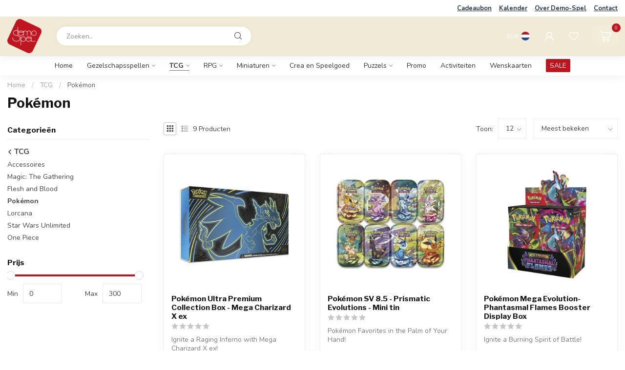

--- FILE ---
content_type: text/html;charset=utf-8
request_url: https://www.demo-spel.be/nl/tcg/pokemon/
body_size: 31394
content:
<!DOCTYPE html>
<html lang="nl">
  <head>
<link rel="preconnect" href="https://cdn.webshopapp.com">
<link rel="preconnect" href="https://fonts.googleapis.com">
<link rel="preconnect" href="https://fonts.gstatic.com" crossorigin>
<!--

    Theme Proxima | v1.0.0.1807202501_0_316268
    Theme designed and created by Dyvelopment - We are true e-commerce heroes!

    For custom Lightspeed eCom development or design contact us at www.dyvelopment.com

      _____                  _                                  _   
     |  __ \                | |                                | |  
     | |  | |_   ___   _____| | ___  _ __  _ __ ___   ___ _ __ | |_ 
     | |  | | | | \ \ / / _ \ |/ _ \| '_ \| '_ ` _ \ / _ \ '_ \| __|
     | |__| | |_| |\ V /  __/ | (_) | |_) | | | | | |  __/ | | | |_ 
     |_____/ \__, | \_/ \___|_|\___/| .__/|_| |_| |_|\___|_| |_|\__|
              __/ |                 | |                             
             |___/                  |_|                             
-->


<meta charset="utf-8"/>
<!-- [START] 'blocks/head.rain' -->
<!--

  (c) 2008-2026 Lightspeed Netherlands B.V.
  http://www.lightspeedhq.com
  Generated: 21-01-2026 @ 17:00:56

-->
<link rel="canonical" href="https://www.demo-spel.be/nl/tcg/pokemon/"/>
<link rel="alternate" href="https://www.demo-spel.be/nl/index.rss" type="application/rss+xml" title="Nieuwe producten"/>
<meta name="robots" content="noodp,noydir"/>
<meta property="og:url" content="https://www.demo-spel.be/nl/tcg/pokemon/?source=facebook"/>
<meta property="og:site_name" content="Demo-Spel"/>
<meta property="og:title" content="Pokémon"/>
<meta property="og:description" content="Een boardgamecafé en een spellenwinkel in één gezellige combi!"/>
<script>
<!-- Global site tag (gtag.js) - Google Analytics -->
<script async src="https://www.googletagmanager.com/gtag/js?id=UA-189870311-1">
</script>
<script>
    window.dataLayer = window.dataLayer || [];
    function gtag(){dataLayer.push(arguments);}
    gtag('js', new Date());

    gtag('config', 'UA-189870311-1');
</script>
</script>
<script>
/* DyApps Theme Addons config */
if( !window.dyapps ){ window.dyapps = {}; }
window.dyapps.addons = {
 "enabled": true,
 "created_at": "30-04-2025 20:26:27",
 "settings": {
    "matrix_separator": ",",
    "filterGroupSwatches": [],
    "swatchesForCustomFields": [],
    "plan": {
     "can_variant_group": true,
     "can_stockify": true,
     "can_vat_switcher": true,
     "can_age_popup": false,
     "can_custom_qty": false,
     "can_data01_colors": false
    },
    "advancedVariants": {
     "enabled": false,
     "price_in_dropdown": true,
     "stockify_in_dropdown": true,
     "disable_out_of_stock": true,
     "grid_swatches_container_selector": ".dy-collection-grid-swatch-holder",
     "grid_swatches_position": "left",
     "grid_swatches_max_colors": 4,
     "grid_swatches_enabled": true,
     "variant_status_icon": false,
     "display_type": "select",
     "product_swatches_size": "default",
     "live_pricing": true
    },
    "age_popup": {
     "enabled": false,
     "logo_url": "",
     "image_footer_url": "",
     "text": {
                 
        "nl": {
         "content": "<h3>Bevestig je leeftijd<\/h3><p>Je moet 18 jaar of ouder zijn om deze website te bezoeken.<\/p>",
         "content_no": "<h3>Sorry!<\/h3><p>Je kunt deze website helaas niet bezoeken.<\/p>",
         "button_yes": "Ik ben 18 jaar of ouder",
         "button_no": "Ik ben jonger dan 18",
        } ,          
        "en": {
         "content": "<h3>Confirm your age<\/h3><p>You must be over the age of 18 to enter this website.<\/p>",
         "content_no": "<h3>Sorry!<\/h3><p>Unfortunately you cannot access this website.<\/p>",
         "button_yes": "I am 18 years or older",
         "button_no": "I am under 18",
        }        }
    },
    "stockify": {
     "enabled": false,
     "stock_trigger_type": "outofstock",
     "optin_policy": false,
     "api": "https://my.dyapps.io/api/public/f83fcdfdfa/stockify/subscribe",
     "text": {
                 
        "nl": {
         "email_placeholder": "Jouw e-mailadres",
         "button_trigger": "Geef me een seintje bij voorraad",
         "button_submit": "Houd me op de hoogte!",
         "title": "Laat je e-mailadres achter",
         "desc": "Helaas is dit product momenteel uitverkocht. Laat je e-mailadres achter en we sturen je een e-mail wanneer het product weer beschikbaar is.",
         "bottom_text": "We gebruiken je gegevens alleen voor deze email. Meer info in onze <a href=\"\/service\/privacy-policy\/\" target=\"_blank\">privacy policy<\/a>."
        } ,          
        "en": {
         "email_placeholder": "Your email address",
         "button_trigger": "Notify me when back in stock",
         "button_submit": "Keep me updated!",
         "title": "Leave your email address",
         "desc": "Unfortunately this item is out of stock right now. Leave your email address below and we'll send you an email when the item is available again.",
         "bottom_text": "We use your data to send this email. Read more in our <a href=\"\/service\/privacy-policy\/\" target=\"_blank\">privacy policy<\/a>."
        }        }
    },
    "categoryBanners": {
     "enabled": true,
     "mobile_breakpoint": "576px",
     "category_banner": [],
     "banners": {
             }
    }
 },
 "swatches": {
 "default": {"is_default": true, "type": "multi", "values": {"background-size": "10px 10px", "background-position": "0 0, 0 5px, 5px -5px, -5px 0px", "background-image": "linear-gradient(45deg, rgba(100,100,100,0.3) 25%, transparent 25%),  linear-gradient(-45deg, rgba(100,100,100,0.3) 25%, transparent 25%),  linear-gradient(45deg, transparent 75%, rgba(100,100,100,0.3) 75%),  linear-gradient(-45deg, transparent 75%, rgba(100,100,100,0.3) 75%)"}} ,   }
};
</script>
<!--[if lt IE 9]>
<script src="https://cdn.webshopapp.com/assets/html5shiv.js?2025-02-20"></script>
<![endif]-->
<!-- [END] 'blocks/head.rain' -->

<title>Pokémon - Demo-Spel</title>

<meta name="dyapps-addons-enabled" content="true">
<meta name="dyapps-addons-version" content="2022081001">
<meta name="dyapps-theme-name" content="Proxima">
<meta name="dyapps-theme-editor" content="false">

<meta name="description" content="Een boardgamecafé en een spellenwinkel in één gezellige combi!" />
<meta name="keywords" content="Pokémon, gezelschapspellen, boardgames, magic, warhammer, yugioh, pokemon, final fantasy, koffie, boardgamecafe" />

<meta http-equiv="X-UA-Compatible" content="IE=edge">
<meta name="viewport" content="width=device-width, initial-scale=1">

<link rel="shortcut icon" href="https://cdn.webshopapp.com/shops/316268/themes/174539/assets/favicon.ico?2024082013571920210102171433" type="image/x-icon" />
<link rel="preload" as="image" href="https://cdn.webshopapp.com/shops/316268/themes/174539/v/1797312/assets/logo.png?20230317090046">



<script src="https://cdn.webshopapp.com/shops/316268/themes/174539/assets/jquery-1-12-4-min.js?2024082013571920210102171433" defer></script>
<script>if(navigator.userAgent.indexOf("MSIE ") > -1 || navigator.userAgent.indexOf("Trident/") > -1) { document.write('<script src="https://cdn.webshopapp.com/shops/316268/themes/174539/assets/intersection-observer-polyfill.js?2024082013571920210102171433">\x3C/script>') }</script>

<style>/*!
 * Bootstrap Reboot v4.6.1 (https://getbootstrap.com/)
 * Copyright 2011-2021 The Bootstrap Authors
 * Copyright 2011-2021 Twitter, Inc.
 * Licensed under MIT (https://github.com/twbs/bootstrap/blob/main/LICENSE)
 * Forked from Normalize.css, licensed MIT (https://github.com/necolas/normalize.css/blob/master/LICENSE.md)
 */*,*::before,*::after{box-sizing:border-box}html{font-family:sans-serif;line-height:1.15;-webkit-text-size-adjust:100%;-webkit-tap-highlight-color:rgba(0,0,0,0)}article,aside,figcaption,figure,footer,header,hgroup,main,nav,section{display:block}body{margin:0;font-family:-apple-system,BlinkMacSystemFont,"Segoe UI",Roboto,"Helvetica Neue",Arial,"Noto Sans","Liberation Sans",sans-serif,"Apple Color Emoji","Segoe UI Emoji","Segoe UI Symbol","Noto Color Emoji";font-size:1rem;font-weight:400;line-height:1.42857143;color:#212529;text-align:left;background-color:#fff}[tabindex="-1"]:focus:not(:focus-visible){outline:0 !important}hr{box-sizing:content-box;height:0;overflow:visible}h1,h2,h3,h4,h5,h6{margin-top:0;margin-bottom:.5rem}p{margin-top:0;margin-bottom:1rem}abbr[title],abbr[data-original-title]{text-decoration:underline;text-decoration:underline dotted;cursor:help;border-bottom:0;text-decoration-skip-ink:none}address{margin-bottom:1rem;font-style:normal;line-height:inherit}ol,ul,dl{margin-top:0;margin-bottom:1rem}ol ol,ul ul,ol ul,ul ol{margin-bottom:0}dt{font-weight:700}dd{margin-bottom:.5rem;margin-left:0}blockquote{margin:0 0 1rem}b,strong{font-weight:bolder}small{font-size:80%}sub,sup{position:relative;font-size:75%;line-height:0;vertical-align:baseline}sub{bottom:-0.25em}sup{top:-0.5em}a{color:#007bff;text-decoration:none;background-color:transparent}a:hover{color:#0056b3;text-decoration:underline}a:not([href]):not([class]){color:inherit;text-decoration:none}a:not([href]):not([class]):hover{color:inherit;text-decoration:none}pre,code,kbd,samp{font-family:SFMono-Regular,Menlo,Monaco,Consolas,"Liberation Mono","Courier New",monospace;font-size:1em}pre{margin-top:0;margin-bottom:1rem;overflow:auto;-ms-overflow-style:scrollbar}figure{margin:0 0 1rem}img{vertical-align:middle;border-style:none}svg{overflow:hidden;vertical-align:middle}table{border-collapse:collapse}caption{padding-top:.75rem;padding-bottom:.75rem;color:#6c757d;text-align:left;caption-side:bottom}th{text-align:inherit;text-align:-webkit-match-parent}label{display:inline-block;margin-bottom:.5rem}button{border-radius:0}button:focus:not(:focus-visible){outline:0}input,button,select,optgroup,textarea{margin:0;font-family:inherit;font-size:inherit;line-height:inherit}button,input{overflow:visible}button,select{text-transform:none}[role=button]{cursor:pointer}select{word-wrap:normal}button,[type=button],[type=reset],[type=submit]{-webkit-appearance:button}button:not(:disabled),[type=button]:not(:disabled),[type=reset]:not(:disabled),[type=submit]:not(:disabled){cursor:pointer}button::-moz-focus-inner,[type=button]::-moz-focus-inner,[type=reset]::-moz-focus-inner,[type=submit]::-moz-focus-inner{padding:0;border-style:none}input[type=radio],input[type=checkbox]{box-sizing:border-box;padding:0}textarea{overflow:auto;resize:vertical}fieldset{min-width:0;padding:0;margin:0;border:0}legend{display:block;width:100%;max-width:100%;padding:0;margin-bottom:.5rem;font-size:1.5rem;line-height:inherit;color:inherit;white-space:normal}progress{vertical-align:baseline}[type=number]::-webkit-inner-spin-button,[type=number]::-webkit-outer-spin-button{height:auto}[type=search]{outline-offset:-2px;-webkit-appearance:none}[type=search]::-webkit-search-decoration{-webkit-appearance:none}::-webkit-file-upload-button{font:inherit;-webkit-appearance:button}output{display:inline-block}summary{display:list-item;cursor:pointer}template{display:none}[hidden]{display:none !important}/*!
 * Bootstrap Grid v4.6.1 (https://getbootstrap.com/)
 * Copyright 2011-2021 The Bootstrap Authors
 * Copyright 2011-2021 Twitter, Inc.
 * Licensed under MIT (https://github.com/twbs/bootstrap/blob/main/LICENSE)
 */html{box-sizing:border-box;-ms-overflow-style:scrollbar}*,*::before,*::after{box-sizing:inherit}.container,.container-fluid,.container-xl,.container-lg,.container-md,.container-sm{width:100%;padding-right:15px;padding-left:15px;margin-right:auto;margin-left:auto}@media(min-width: 576px){.container-sm,.container{max-width:540px}}@media(min-width: 768px){.container-md,.container-sm,.container{max-width:720px}}@media(min-width: 992px){.container-lg,.container-md,.container-sm,.container{max-width:960px}}@media(min-width: 1200px){.container-xl,.container-lg,.container-md,.container-sm,.container{max-width:1140px}}.row{display:flex;flex-wrap:wrap;margin-right:-15px;margin-left:-15px}.no-gutters{margin-right:0;margin-left:0}.no-gutters>.col,.no-gutters>[class*=col-]{padding-right:0;padding-left:0}.col-xl,.col-xl-auto,.col-xl-12,.col-xl-11,.col-xl-10,.col-xl-9,.col-xl-8,.col-xl-7,.col-xl-6,.col-xl-5,.col-xl-4,.col-xl-3,.col-xl-2,.col-xl-1,.col-lg,.col-lg-auto,.col-lg-12,.col-lg-11,.col-lg-10,.col-lg-9,.col-lg-8,.col-lg-7,.col-lg-6,.col-lg-5,.col-lg-4,.col-lg-3,.col-lg-2,.col-lg-1,.col-md,.col-md-auto,.col-md-12,.col-md-11,.col-md-10,.col-md-9,.col-md-8,.col-md-7,.col-md-6,.col-md-5,.col-md-4,.col-md-3,.col-md-2,.col-md-1,.col-sm,.col-sm-auto,.col-sm-12,.col-sm-11,.col-sm-10,.col-sm-9,.col-sm-8,.col-sm-7,.col-sm-6,.col-sm-5,.col-sm-4,.col-sm-3,.col-sm-2,.col-sm-1,.col,.col-auto,.col-12,.col-11,.col-10,.col-9,.col-8,.col-7,.col-6,.col-5,.col-4,.col-3,.col-2,.col-1{position:relative;width:100%;padding-right:15px;padding-left:15px}.col{flex-basis:0;flex-grow:1;max-width:100%}.row-cols-1>*{flex:0 0 100%;max-width:100%}.row-cols-2>*{flex:0 0 50%;max-width:50%}.row-cols-3>*{flex:0 0 33.3333333333%;max-width:33.3333333333%}.row-cols-4>*{flex:0 0 25%;max-width:25%}.row-cols-5>*{flex:0 0 20%;max-width:20%}.row-cols-6>*{flex:0 0 16.6666666667%;max-width:16.6666666667%}.col-auto{flex:0 0 auto;width:auto;max-width:100%}.col-1{flex:0 0 8.33333333%;max-width:8.33333333%}.col-2{flex:0 0 16.66666667%;max-width:16.66666667%}.col-3{flex:0 0 25%;max-width:25%}.col-4{flex:0 0 33.33333333%;max-width:33.33333333%}.col-5{flex:0 0 41.66666667%;max-width:41.66666667%}.col-6{flex:0 0 50%;max-width:50%}.col-7{flex:0 0 58.33333333%;max-width:58.33333333%}.col-8{flex:0 0 66.66666667%;max-width:66.66666667%}.col-9{flex:0 0 75%;max-width:75%}.col-10{flex:0 0 83.33333333%;max-width:83.33333333%}.col-11{flex:0 0 91.66666667%;max-width:91.66666667%}.col-12{flex:0 0 100%;max-width:100%}.order-first{order:-1}.order-last{order:13}.order-0{order:0}.order-1{order:1}.order-2{order:2}.order-3{order:3}.order-4{order:4}.order-5{order:5}.order-6{order:6}.order-7{order:7}.order-8{order:8}.order-9{order:9}.order-10{order:10}.order-11{order:11}.order-12{order:12}.offset-1{margin-left:8.33333333%}.offset-2{margin-left:16.66666667%}.offset-3{margin-left:25%}.offset-4{margin-left:33.33333333%}.offset-5{margin-left:41.66666667%}.offset-6{margin-left:50%}.offset-7{margin-left:58.33333333%}.offset-8{margin-left:66.66666667%}.offset-9{margin-left:75%}.offset-10{margin-left:83.33333333%}.offset-11{margin-left:91.66666667%}@media(min-width: 576px){.col-sm{flex-basis:0;flex-grow:1;max-width:100%}.row-cols-sm-1>*{flex:0 0 100%;max-width:100%}.row-cols-sm-2>*{flex:0 0 50%;max-width:50%}.row-cols-sm-3>*{flex:0 0 33.3333333333%;max-width:33.3333333333%}.row-cols-sm-4>*{flex:0 0 25%;max-width:25%}.row-cols-sm-5>*{flex:0 0 20%;max-width:20%}.row-cols-sm-6>*{flex:0 0 16.6666666667%;max-width:16.6666666667%}.col-sm-auto{flex:0 0 auto;width:auto;max-width:100%}.col-sm-1{flex:0 0 8.33333333%;max-width:8.33333333%}.col-sm-2{flex:0 0 16.66666667%;max-width:16.66666667%}.col-sm-3{flex:0 0 25%;max-width:25%}.col-sm-4{flex:0 0 33.33333333%;max-width:33.33333333%}.col-sm-5{flex:0 0 41.66666667%;max-width:41.66666667%}.col-sm-6{flex:0 0 50%;max-width:50%}.col-sm-7{flex:0 0 58.33333333%;max-width:58.33333333%}.col-sm-8{flex:0 0 66.66666667%;max-width:66.66666667%}.col-sm-9{flex:0 0 75%;max-width:75%}.col-sm-10{flex:0 0 83.33333333%;max-width:83.33333333%}.col-sm-11{flex:0 0 91.66666667%;max-width:91.66666667%}.col-sm-12{flex:0 0 100%;max-width:100%}.order-sm-first{order:-1}.order-sm-last{order:13}.order-sm-0{order:0}.order-sm-1{order:1}.order-sm-2{order:2}.order-sm-3{order:3}.order-sm-4{order:4}.order-sm-5{order:5}.order-sm-6{order:6}.order-sm-7{order:7}.order-sm-8{order:8}.order-sm-9{order:9}.order-sm-10{order:10}.order-sm-11{order:11}.order-sm-12{order:12}.offset-sm-0{margin-left:0}.offset-sm-1{margin-left:8.33333333%}.offset-sm-2{margin-left:16.66666667%}.offset-sm-3{margin-left:25%}.offset-sm-4{margin-left:33.33333333%}.offset-sm-5{margin-left:41.66666667%}.offset-sm-6{margin-left:50%}.offset-sm-7{margin-left:58.33333333%}.offset-sm-8{margin-left:66.66666667%}.offset-sm-9{margin-left:75%}.offset-sm-10{margin-left:83.33333333%}.offset-sm-11{margin-left:91.66666667%}}@media(min-width: 768px){.col-md{flex-basis:0;flex-grow:1;max-width:100%}.row-cols-md-1>*{flex:0 0 100%;max-width:100%}.row-cols-md-2>*{flex:0 0 50%;max-width:50%}.row-cols-md-3>*{flex:0 0 33.3333333333%;max-width:33.3333333333%}.row-cols-md-4>*{flex:0 0 25%;max-width:25%}.row-cols-md-5>*{flex:0 0 20%;max-width:20%}.row-cols-md-6>*{flex:0 0 16.6666666667%;max-width:16.6666666667%}.col-md-auto{flex:0 0 auto;width:auto;max-width:100%}.col-md-1{flex:0 0 8.33333333%;max-width:8.33333333%}.col-md-2{flex:0 0 16.66666667%;max-width:16.66666667%}.col-md-3{flex:0 0 25%;max-width:25%}.col-md-4{flex:0 0 33.33333333%;max-width:33.33333333%}.col-md-5{flex:0 0 41.66666667%;max-width:41.66666667%}.col-md-6{flex:0 0 50%;max-width:50%}.col-md-7{flex:0 0 58.33333333%;max-width:58.33333333%}.col-md-8{flex:0 0 66.66666667%;max-width:66.66666667%}.col-md-9{flex:0 0 75%;max-width:75%}.col-md-10{flex:0 0 83.33333333%;max-width:83.33333333%}.col-md-11{flex:0 0 91.66666667%;max-width:91.66666667%}.col-md-12{flex:0 0 100%;max-width:100%}.order-md-first{order:-1}.order-md-last{order:13}.order-md-0{order:0}.order-md-1{order:1}.order-md-2{order:2}.order-md-3{order:3}.order-md-4{order:4}.order-md-5{order:5}.order-md-6{order:6}.order-md-7{order:7}.order-md-8{order:8}.order-md-9{order:9}.order-md-10{order:10}.order-md-11{order:11}.order-md-12{order:12}.offset-md-0{margin-left:0}.offset-md-1{margin-left:8.33333333%}.offset-md-2{margin-left:16.66666667%}.offset-md-3{margin-left:25%}.offset-md-4{margin-left:33.33333333%}.offset-md-5{margin-left:41.66666667%}.offset-md-6{margin-left:50%}.offset-md-7{margin-left:58.33333333%}.offset-md-8{margin-left:66.66666667%}.offset-md-9{margin-left:75%}.offset-md-10{margin-left:83.33333333%}.offset-md-11{margin-left:91.66666667%}}@media(min-width: 992px){.col-lg{flex-basis:0;flex-grow:1;max-width:100%}.row-cols-lg-1>*{flex:0 0 100%;max-width:100%}.row-cols-lg-2>*{flex:0 0 50%;max-width:50%}.row-cols-lg-3>*{flex:0 0 33.3333333333%;max-width:33.3333333333%}.row-cols-lg-4>*{flex:0 0 25%;max-width:25%}.row-cols-lg-5>*{flex:0 0 20%;max-width:20%}.row-cols-lg-6>*{flex:0 0 16.6666666667%;max-width:16.6666666667%}.col-lg-auto{flex:0 0 auto;width:auto;max-width:100%}.col-lg-1{flex:0 0 8.33333333%;max-width:8.33333333%}.col-lg-2{flex:0 0 16.66666667%;max-width:16.66666667%}.col-lg-3{flex:0 0 25%;max-width:25%}.col-lg-4{flex:0 0 33.33333333%;max-width:33.33333333%}.col-lg-5{flex:0 0 41.66666667%;max-width:41.66666667%}.col-lg-6{flex:0 0 50%;max-width:50%}.col-lg-7{flex:0 0 58.33333333%;max-width:58.33333333%}.col-lg-8{flex:0 0 66.66666667%;max-width:66.66666667%}.col-lg-9{flex:0 0 75%;max-width:75%}.col-lg-10{flex:0 0 83.33333333%;max-width:83.33333333%}.col-lg-11{flex:0 0 91.66666667%;max-width:91.66666667%}.col-lg-12{flex:0 0 100%;max-width:100%}.order-lg-first{order:-1}.order-lg-last{order:13}.order-lg-0{order:0}.order-lg-1{order:1}.order-lg-2{order:2}.order-lg-3{order:3}.order-lg-4{order:4}.order-lg-5{order:5}.order-lg-6{order:6}.order-lg-7{order:7}.order-lg-8{order:8}.order-lg-9{order:9}.order-lg-10{order:10}.order-lg-11{order:11}.order-lg-12{order:12}.offset-lg-0{margin-left:0}.offset-lg-1{margin-left:8.33333333%}.offset-lg-2{margin-left:16.66666667%}.offset-lg-3{margin-left:25%}.offset-lg-4{margin-left:33.33333333%}.offset-lg-5{margin-left:41.66666667%}.offset-lg-6{margin-left:50%}.offset-lg-7{margin-left:58.33333333%}.offset-lg-8{margin-left:66.66666667%}.offset-lg-9{margin-left:75%}.offset-lg-10{margin-left:83.33333333%}.offset-lg-11{margin-left:91.66666667%}}@media(min-width: 1200px){.col-xl{flex-basis:0;flex-grow:1;max-width:100%}.row-cols-xl-1>*{flex:0 0 100%;max-width:100%}.row-cols-xl-2>*{flex:0 0 50%;max-width:50%}.row-cols-xl-3>*{flex:0 0 33.3333333333%;max-width:33.3333333333%}.row-cols-xl-4>*{flex:0 0 25%;max-width:25%}.row-cols-xl-5>*{flex:0 0 20%;max-width:20%}.row-cols-xl-6>*{flex:0 0 16.6666666667%;max-width:16.6666666667%}.col-xl-auto{flex:0 0 auto;width:auto;max-width:100%}.col-xl-1{flex:0 0 8.33333333%;max-width:8.33333333%}.col-xl-2{flex:0 0 16.66666667%;max-width:16.66666667%}.col-xl-3{flex:0 0 25%;max-width:25%}.col-xl-4{flex:0 0 33.33333333%;max-width:33.33333333%}.col-xl-5{flex:0 0 41.66666667%;max-width:41.66666667%}.col-xl-6{flex:0 0 50%;max-width:50%}.col-xl-7{flex:0 0 58.33333333%;max-width:58.33333333%}.col-xl-8{flex:0 0 66.66666667%;max-width:66.66666667%}.col-xl-9{flex:0 0 75%;max-width:75%}.col-xl-10{flex:0 0 83.33333333%;max-width:83.33333333%}.col-xl-11{flex:0 0 91.66666667%;max-width:91.66666667%}.col-xl-12{flex:0 0 100%;max-width:100%}.order-xl-first{order:-1}.order-xl-last{order:13}.order-xl-0{order:0}.order-xl-1{order:1}.order-xl-2{order:2}.order-xl-3{order:3}.order-xl-4{order:4}.order-xl-5{order:5}.order-xl-6{order:6}.order-xl-7{order:7}.order-xl-8{order:8}.order-xl-9{order:9}.order-xl-10{order:10}.order-xl-11{order:11}.order-xl-12{order:12}.offset-xl-0{margin-left:0}.offset-xl-1{margin-left:8.33333333%}.offset-xl-2{margin-left:16.66666667%}.offset-xl-3{margin-left:25%}.offset-xl-4{margin-left:33.33333333%}.offset-xl-5{margin-left:41.66666667%}.offset-xl-6{margin-left:50%}.offset-xl-7{margin-left:58.33333333%}.offset-xl-8{margin-left:66.66666667%}.offset-xl-9{margin-left:75%}.offset-xl-10{margin-left:83.33333333%}.offset-xl-11{margin-left:91.66666667%}}.d-none{display:none !important}.d-inline{display:inline !important}.d-inline-block{display:inline-block !important}.d-block{display:block !important}.d-table{display:table !important}.d-table-row{display:table-row !important}.d-table-cell{display:table-cell !important}.d-flex{display:flex !important}.d-inline-flex{display:inline-flex !important}@media(min-width: 576px){.d-sm-none{display:none !important}.d-sm-inline{display:inline !important}.d-sm-inline-block{display:inline-block !important}.d-sm-block{display:block !important}.d-sm-table{display:table !important}.d-sm-table-row{display:table-row !important}.d-sm-table-cell{display:table-cell !important}.d-sm-flex{display:flex !important}.d-sm-inline-flex{display:inline-flex !important}}@media(min-width: 768px){.d-md-none{display:none !important}.d-md-inline{display:inline !important}.d-md-inline-block{display:inline-block !important}.d-md-block{display:block !important}.d-md-table{display:table !important}.d-md-table-row{display:table-row !important}.d-md-table-cell{display:table-cell !important}.d-md-flex{display:flex !important}.d-md-inline-flex{display:inline-flex !important}}@media(min-width: 992px){.d-lg-none{display:none !important}.d-lg-inline{display:inline !important}.d-lg-inline-block{display:inline-block !important}.d-lg-block{display:block !important}.d-lg-table{display:table !important}.d-lg-table-row{display:table-row !important}.d-lg-table-cell{display:table-cell !important}.d-lg-flex{display:flex !important}.d-lg-inline-flex{display:inline-flex !important}}@media(min-width: 1200px){.d-xl-none{display:none !important}.d-xl-inline{display:inline !important}.d-xl-inline-block{display:inline-block !important}.d-xl-block{display:block !important}.d-xl-table{display:table !important}.d-xl-table-row{display:table-row !important}.d-xl-table-cell{display:table-cell !important}.d-xl-flex{display:flex !important}.d-xl-inline-flex{display:inline-flex !important}}@media print{.d-print-none{display:none !important}.d-print-inline{display:inline !important}.d-print-inline-block{display:inline-block !important}.d-print-block{display:block !important}.d-print-table{display:table !important}.d-print-table-row{display:table-row !important}.d-print-table-cell{display:table-cell !important}.d-print-flex{display:flex !important}.d-print-inline-flex{display:inline-flex !important}}.flex-row{flex-direction:row !important}.flex-column{flex-direction:column !important}.flex-row-reverse{flex-direction:row-reverse !important}.flex-column-reverse{flex-direction:column-reverse !important}.flex-wrap{flex-wrap:wrap !important}.flex-nowrap{flex-wrap:nowrap !important}.flex-wrap-reverse{flex-wrap:wrap-reverse !important}.flex-fill{flex:1 1 auto !important}.flex-grow-0{flex-grow:0 !important}.flex-grow-1{flex-grow:1 !important}.flex-shrink-0{flex-shrink:0 !important}.flex-shrink-1{flex-shrink:1 !important}.justify-content-start{justify-content:flex-start !important}.justify-content-end{justify-content:flex-end !important}.justify-content-center{justify-content:center !important}.justify-content-between{justify-content:space-between !important}.justify-content-around{justify-content:space-around !important}.align-items-start{align-items:flex-start !important}.align-items-end{align-items:flex-end !important}.align-items-center{align-items:center !important}.align-items-baseline{align-items:baseline !important}.align-items-stretch{align-items:stretch !important}.align-content-start{align-content:flex-start !important}.align-content-end{align-content:flex-end !important}.align-content-center{align-content:center !important}.align-content-between{align-content:space-between !important}.align-content-around{align-content:space-around !important}.align-content-stretch{align-content:stretch !important}.align-self-auto{align-self:auto !important}.align-self-start{align-self:flex-start !important}.align-self-end{align-self:flex-end !important}.align-self-center{align-self:center !important}.align-self-baseline{align-self:baseline !important}.align-self-stretch{align-self:stretch !important}@media(min-width: 576px){.flex-sm-row{flex-direction:row !important}.flex-sm-column{flex-direction:column !important}.flex-sm-row-reverse{flex-direction:row-reverse !important}.flex-sm-column-reverse{flex-direction:column-reverse !important}.flex-sm-wrap{flex-wrap:wrap !important}.flex-sm-nowrap{flex-wrap:nowrap !important}.flex-sm-wrap-reverse{flex-wrap:wrap-reverse !important}.flex-sm-fill{flex:1 1 auto !important}.flex-sm-grow-0{flex-grow:0 !important}.flex-sm-grow-1{flex-grow:1 !important}.flex-sm-shrink-0{flex-shrink:0 !important}.flex-sm-shrink-1{flex-shrink:1 !important}.justify-content-sm-start{justify-content:flex-start !important}.justify-content-sm-end{justify-content:flex-end !important}.justify-content-sm-center{justify-content:center !important}.justify-content-sm-between{justify-content:space-between !important}.justify-content-sm-around{justify-content:space-around !important}.align-items-sm-start{align-items:flex-start !important}.align-items-sm-end{align-items:flex-end !important}.align-items-sm-center{align-items:center !important}.align-items-sm-baseline{align-items:baseline !important}.align-items-sm-stretch{align-items:stretch !important}.align-content-sm-start{align-content:flex-start !important}.align-content-sm-end{align-content:flex-end !important}.align-content-sm-center{align-content:center !important}.align-content-sm-between{align-content:space-between !important}.align-content-sm-around{align-content:space-around !important}.align-content-sm-stretch{align-content:stretch !important}.align-self-sm-auto{align-self:auto !important}.align-self-sm-start{align-self:flex-start !important}.align-self-sm-end{align-self:flex-end !important}.align-self-sm-center{align-self:center !important}.align-self-sm-baseline{align-self:baseline !important}.align-self-sm-stretch{align-self:stretch !important}}@media(min-width: 768px){.flex-md-row{flex-direction:row !important}.flex-md-column{flex-direction:column !important}.flex-md-row-reverse{flex-direction:row-reverse !important}.flex-md-column-reverse{flex-direction:column-reverse !important}.flex-md-wrap{flex-wrap:wrap !important}.flex-md-nowrap{flex-wrap:nowrap !important}.flex-md-wrap-reverse{flex-wrap:wrap-reverse !important}.flex-md-fill{flex:1 1 auto !important}.flex-md-grow-0{flex-grow:0 !important}.flex-md-grow-1{flex-grow:1 !important}.flex-md-shrink-0{flex-shrink:0 !important}.flex-md-shrink-1{flex-shrink:1 !important}.justify-content-md-start{justify-content:flex-start !important}.justify-content-md-end{justify-content:flex-end !important}.justify-content-md-center{justify-content:center !important}.justify-content-md-between{justify-content:space-between !important}.justify-content-md-around{justify-content:space-around !important}.align-items-md-start{align-items:flex-start !important}.align-items-md-end{align-items:flex-end !important}.align-items-md-center{align-items:center !important}.align-items-md-baseline{align-items:baseline !important}.align-items-md-stretch{align-items:stretch !important}.align-content-md-start{align-content:flex-start !important}.align-content-md-end{align-content:flex-end !important}.align-content-md-center{align-content:center !important}.align-content-md-between{align-content:space-between !important}.align-content-md-around{align-content:space-around !important}.align-content-md-stretch{align-content:stretch !important}.align-self-md-auto{align-self:auto !important}.align-self-md-start{align-self:flex-start !important}.align-self-md-end{align-self:flex-end !important}.align-self-md-center{align-self:center !important}.align-self-md-baseline{align-self:baseline !important}.align-self-md-stretch{align-self:stretch !important}}@media(min-width: 992px){.flex-lg-row{flex-direction:row !important}.flex-lg-column{flex-direction:column !important}.flex-lg-row-reverse{flex-direction:row-reverse !important}.flex-lg-column-reverse{flex-direction:column-reverse !important}.flex-lg-wrap{flex-wrap:wrap !important}.flex-lg-nowrap{flex-wrap:nowrap !important}.flex-lg-wrap-reverse{flex-wrap:wrap-reverse !important}.flex-lg-fill{flex:1 1 auto !important}.flex-lg-grow-0{flex-grow:0 !important}.flex-lg-grow-1{flex-grow:1 !important}.flex-lg-shrink-0{flex-shrink:0 !important}.flex-lg-shrink-1{flex-shrink:1 !important}.justify-content-lg-start{justify-content:flex-start !important}.justify-content-lg-end{justify-content:flex-end !important}.justify-content-lg-center{justify-content:center !important}.justify-content-lg-between{justify-content:space-between !important}.justify-content-lg-around{justify-content:space-around !important}.align-items-lg-start{align-items:flex-start !important}.align-items-lg-end{align-items:flex-end !important}.align-items-lg-center{align-items:center !important}.align-items-lg-baseline{align-items:baseline !important}.align-items-lg-stretch{align-items:stretch !important}.align-content-lg-start{align-content:flex-start !important}.align-content-lg-end{align-content:flex-end !important}.align-content-lg-center{align-content:center !important}.align-content-lg-between{align-content:space-between !important}.align-content-lg-around{align-content:space-around !important}.align-content-lg-stretch{align-content:stretch !important}.align-self-lg-auto{align-self:auto !important}.align-self-lg-start{align-self:flex-start !important}.align-self-lg-end{align-self:flex-end !important}.align-self-lg-center{align-self:center !important}.align-self-lg-baseline{align-self:baseline !important}.align-self-lg-stretch{align-self:stretch !important}}@media(min-width: 1200px){.flex-xl-row{flex-direction:row !important}.flex-xl-column{flex-direction:column !important}.flex-xl-row-reverse{flex-direction:row-reverse !important}.flex-xl-column-reverse{flex-direction:column-reverse !important}.flex-xl-wrap{flex-wrap:wrap !important}.flex-xl-nowrap{flex-wrap:nowrap !important}.flex-xl-wrap-reverse{flex-wrap:wrap-reverse !important}.flex-xl-fill{flex:1 1 auto !important}.flex-xl-grow-0{flex-grow:0 !important}.flex-xl-grow-1{flex-grow:1 !important}.flex-xl-shrink-0{flex-shrink:0 !important}.flex-xl-shrink-1{flex-shrink:1 !important}.justify-content-xl-start{justify-content:flex-start !important}.justify-content-xl-end{justify-content:flex-end !important}.justify-content-xl-center{justify-content:center !important}.justify-content-xl-between{justify-content:space-between !important}.justify-content-xl-around{justify-content:space-around !important}.align-items-xl-start{align-items:flex-start !important}.align-items-xl-end{align-items:flex-end !important}.align-items-xl-center{align-items:center !important}.align-items-xl-baseline{align-items:baseline !important}.align-items-xl-stretch{align-items:stretch !important}.align-content-xl-start{align-content:flex-start !important}.align-content-xl-end{align-content:flex-end !important}.align-content-xl-center{align-content:center !important}.align-content-xl-between{align-content:space-between !important}.align-content-xl-around{align-content:space-around !important}.align-content-xl-stretch{align-content:stretch !important}.align-self-xl-auto{align-self:auto !important}.align-self-xl-start{align-self:flex-start !important}.align-self-xl-end{align-self:flex-end !important}.align-self-xl-center{align-self:center !important}.align-self-xl-baseline{align-self:baseline !important}.align-self-xl-stretch{align-self:stretch !important}}.m-0{margin:0 !important}.mt-0,.my-0{margin-top:0 !important}.mr-0,.mx-0{margin-right:0 !important}.mb-0,.my-0{margin-bottom:0 !important}.ml-0,.mx-0{margin-left:0 !important}.m-1{margin:5px !important}.mt-1,.my-1{margin-top:5px !important}.mr-1,.mx-1{margin-right:5px !important}.mb-1,.my-1{margin-bottom:5px !important}.ml-1,.mx-1{margin-left:5px !important}.m-2{margin:10px !important}.mt-2,.my-2{margin-top:10px !important}.mr-2,.mx-2{margin-right:10px !important}.mb-2,.my-2{margin-bottom:10px !important}.ml-2,.mx-2{margin-left:10px !important}.m-3{margin:15px !important}.mt-3,.my-3{margin-top:15px !important}.mr-3,.mx-3{margin-right:15px !important}.mb-3,.my-3{margin-bottom:15px !important}.ml-3,.mx-3{margin-left:15px !important}.m-4{margin:30px !important}.mt-4,.my-4{margin-top:30px !important}.mr-4,.mx-4{margin-right:30px !important}.mb-4,.my-4{margin-bottom:30px !important}.ml-4,.mx-4{margin-left:30px !important}.m-5{margin:50px !important}.mt-5,.my-5{margin-top:50px !important}.mr-5,.mx-5{margin-right:50px !important}.mb-5,.my-5{margin-bottom:50px !important}.ml-5,.mx-5{margin-left:50px !important}.m-6{margin:80px !important}.mt-6,.my-6{margin-top:80px !important}.mr-6,.mx-6{margin-right:80px !important}.mb-6,.my-6{margin-bottom:80px !important}.ml-6,.mx-6{margin-left:80px !important}.p-0{padding:0 !important}.pt-0,.py-0{padding-top:0 !important}.pr-0,.px-0{padding-right:0 !important}.pb-0,.py-0{padding-bottom:0 !important}.pl-0,.px-0{padding-left:0 !important}.p-1{padding:5px !important}.pt-1,.py-1{padding-top:5px !important}.pr-1,.px-1{padding-right:5px !important}.pb-1,.py-1{padding-bottom:5px !important}.pl-1,.px-1{padding-left:5px !important}.p-2{padding:10px !important}.pt-2,.py-2{padding-top:10px !important}.pr-2,.px-2{padding-right:10px !important}.pb-2,.py-2{padding-bottom:10px !important}.pl-2,.px-2{padding-left:10px !important}.p-3{padding:15px !important}.pt-3,.py-3{padding-top:15px !important}.pr-3,.px-3{padding-right:15px !important}.pb-3,.py-3{padding-bottom:15px !important}.pl-3,.px-3{padding-left:15px !important}.p-4{padding:30px !important}.pt-4,.py-4{padding-top:30px !important}.pr-4,.px-4{padding-right:30px !important}.pb-4,.py-4{padding-bottom:30px !important}.pl-4,.px-4{padding-left:30px !important}.p-5{padding:50px !important}.pt-5,.py-5{padding-top:50px !important}.pr-5,.px-5{padding-right:50px !important}.pb-5,.py-5{padding-bottom:50px !important}.pl-5,.px-5{padding-left:50px !important}.p-6{padding:80px !important}.pt-6,.py-6{padding-top:80px !important}.pr-6,.px-6{padding-right:80px !important}.pb-6,.py-6{padding-bottom:80px !important}.pl-6,.px-6{padding-left:80px !important}.m-n1{margin:-5px !important}.mt-n1,.my-n1{margin-top:-5px !important}.mr-n1,.mx-n1{margin-right:-5px !important}.mb-n1,.my-n1{margin-bottom:-5px !important}.ml-n1,.mx-n1{margin-left:-5px !important}.m-n2{margin:-10px !important}.mt-n2,.my-n2{margin-top:-10px !important}.mr-n2,.mx-n2{margin-right:-10px !important}.mb-n2,.my-n2{margin-bottom:-10px !important}.ml-n2,.mx-n2{margin-left:-10px !important}.m-n3{margin:-15px !important}.mt-n3,.my-n3{margin-top:-15px !important}.mr-n3,.mx-n3{margin-right:-15px !important}.mb-n3,.my-n3{margin-bottom:-15px !important}.ml-n3,.mx-n3{margin-left:-15px !important}.m-n4{margin:-30px !important}.mt-n4,.my-n4{margin-top:-30px !important}.mr-n4,.mx-n4{margin-right:-30px !important}.mb-n4,.my-n4{margin-bottom:-30px !important}.ml-n4,.mx-n4{margin-left:-30px !important}.m-n5{margin:-50px !important}.mt-n5,.my-n5{margin-top:-50px !important}.mr-n5,.mx-n5{margin-right:-50px !important}.mb-n5,.my-n5{margin-bottom:-50px !important}.ml-n5,.mx-n5{margin-left:-50px !important}.m-n6{margin:-80px !important}.mt-n6,.my-n6{margin-top:-80px !important}.mr-n6,.mx-n6{margin-right:-80px !important}.mb-n6,.my-n6{margin-bottom:-80px !important}.ml-n6,.mx-n6{margin-left:-80px !important}.m-auto{margin:auto !important}.mt-auto,.my-auto{margin-top:auto !important}.mr-auto,.mx-auto{margin-right:auto !important}.mb-auto,.my-auto{margin-bottom:auto !important}.ml-auto,.mx-auto{margin-left:auto !important}@media(min-width: 576px){.m-sm-0{margin:0 !important}.mt-sm-0,.my-sm-0{margin-top:0 !important}.mr-sm-0,.mx-sm-0{margin-right:0 !important}.mb-sm-0,.my-sm-0{margin-bottom:0 !important}.ml-sm-0,.mx-sm-0{margin-left:0 !important}.m-sm-1{margin:5px !important}.mt-sm-1,.my-sm-1{margin-top:5px !important}.mr-sm-1,.mx-sm-1{margin-right:5px !important}.mb-sm-1,.my-sm-1{margin-bottom:5px !important}.ml-sm-1,.mx-sm-1{margin-left:5px !important}.m-sm-2{margin:10px !important}.mt-sm-2,.my-sm-2{margin-top:10px !important}.mr-sm-2,.mx-sm-2{margin-right:10px !important}.mb-sm-2,.my-sm-2{margin-bottom:10px !important}.ml-sm-2,.mx-sm-2{margin-left:10px !important}.m-sm-3{margin:15px !important}.mt-sm-3,.my-sm-3{margin-top:15px !important}.mr-sm-3,.mx-sm-3{margin-right:15px !important}.mb-sm-3,.my-sm-3{margin-bottom:15px !important}.ml-sm-3,.mx-sm-3{margin-left:15px !important}.m-sm-4{margin:30px !important}.mt-sm-4,.my-sm-4{margin-top:30px !important}.mr-sm-4,.mx-sm-4{margin-right:30px !important}.mb-sm-4,.my-sm-4{margin-bottom:30px !important}.ml-sm-4,.mx-sm-4{margin-left:30px !important}.m-sm-5{margin:50px !important}.mt-sm-5,.my-sm-5{margin-top:50px !important}.mr-sm-5,.mx-sm-5{margin-right:50px !important}.mb-sm-5,.my-sm-5{margin-bottom:50px !important}.ml-sm-5,.mx-sm-5{margin-left:50px !important}.m-sm-6{margin:80px !important}.mt-sm-6,.my-sm-6{margin-top:80px !important}.mr-sm-6,.mx-sm-6{margin-right:80px !important}.mb-sm-6,.my-sm-6{margin-bottom:80px !important}.ml-sm-6,.mx-sm-6{margin-left:80px !important}.p-sm-0{padding:0 !important}.pt-sm-0,.py-sm-0{padding-top:0 !important}.pr-sm-0,.px-sm-0{padding-right:0 !important}.pb-sm-0,.py-sm-0{padding-bottom:0 !important}.pl-sm-0,.px-sm-0{padding-left:0 !important}.p-sm-1{padding:5px !important}.pt-sm-1,.py-sm-1{padding-top:5px !important}.pr-sm-1,.px-sm-1{padding-right:5px !important}.pb-sm-1,.py-sm-1{padding-bottom:5px !important}.pl-sm-1,.px-sm-1{padding-left:5px !important}.p-sm-2{padding:10px !important}.pt-sm-2,.py-sm-2{padding-top:10px !important}.pr-sm-2,.px-sm-2{padding-right:10px !important}.pb-sm-2,.py-sm-2{padding-bottom:10px !important}.pl-sm-2,.px-sm-2{padding-left:10px !important}.p-sm-3{padding:15px !important}.pt-sm-3,.py-sm-3{padding-top:15px !important}.pr-sm-3,.px-sm-3{padding-right:15px !important}.pb-sm-3,.py-sm-3{padding-bottom:15px !important}.pl-sm-3,.px-sm-3{padding-left:15px !important}.p-sm-4{padding:30px !important}.pt-sm-4,.py-sm-4{padding-top:30px !important}.pr-sm-4,.px-sm-4{padding-right:30px !important}.pb-sm-4,.py-sm-4{padding-bottom:30px !important}.pl-sm-4,.px-sm-4{padding-left:30px !important}.p-sm-5{padding:50px !important}.pt-sm-5,.py-sm-5{padding-top:50px !important}.pr-sm-5,.px-sm-5{padding-right:50px !important}.pb-sm-5,.py-sm-5{padding-bottom:50px !important}.pl-sm-5,.px-sm-5{padding-left:50px !important}.p-sm-6{padding:80px !important}.pt-sm-6,.py-sm-6{padding-top:80px !important}.pr-sm-6,.px-sm-6{padding-right:80px !important}.pb-sm-6,.py-sm-6{padding-bottom:80px !important}.pl-sm-6,.px-sm-6{padding-left:80px !important}.m-sm-n1{margin:-5px !important}.mt-sm-n1,.my-sm-n1{margin-top:-5px !important}.mr-sm-n1,.mx-sm-n1{margin-right:-5px !important}.mb-sm-n1,.my-sm-n1{margin-bottom:-5px !important}.ml-sm-n1,.mx-sm-n1{margin-left:-5px !important}.m-sm-n2{margin:-10px !important}.mt-sm-n2,.my-sm-n2{margin-top:-10px !important}.mr-sm-n2,.mx-sm-n2{margin-right:-10px !important}.mb-sm-n2,.my-sm-n2{margin-bottom:-10px !important}.ml-sm-n2,.mx-sm-n2{margin-left:-10px !important}.m-sm-n3{margin:-15px !important}.mt-sm-n3,.my-sm-n3{margin-top:-15px !important}.mr-sm-n3,.mx-sm-n3{margin-right:-15px !important}.mb-sm-n3,.my-sm-n3{margin-bottom:-15px !important}.ml-sm-n3,.mx-sm-n3{margin-left:-15px !important}.m-sm-n4{margin:-30px !important}.mt-sm-n4,.my-sm-n4{margin-top:-30px !important}.mr-sm-n4,.mx-sm-n4{margin-right:-30px !important}.mb-sm-n4,.my-sm-n4{margin-bottom:-30px !important}.ml-sm-n4,.mx-sm-n4{margin-left:-30px !important}.m-sm-n5{margin:-50px !important}.mt-sm-n5,.my-sm-n5{margin-top:-50px !important}.mr-sm-n5,.mx-sm-n5{margin-right:-50px !important}.mb-sm-n5,.my-sm-n5{margin-bottom:-50px !important}.ml-sm-n5,.mx-sm-n5{margin-left:-50px !important}.m-sm-n6{margin:-80px !important}.mt-sm-n6,.my-sm-n6{margin-top:-80px !important}.mr-sm-n6,.mx-sm-n6{margin-right:-80px !important}.mb-sm-n6,.my-sm-n6{margin-bottom:-80px !important}.ml-sm-n6,.mx-sm-n6{margin-left:-80px !important}.m-sm-auto{margin:auto !important}.mt-sm-auto,.my-sm-auto{margin-top:auto !important}.mr-sm-auto,.mx-sm-auto{margin-right:auto !important}.mb-sm-auto,.my-sm-auto{margin-bottom:auto !important}.ml-sm-auto,.mx-sm-auto{margin-left:auto !important}}@media(min-width: 768px){.m-md-0{margin:0 !important}.mt-md-0,.my-md-0{margin-top:0 !important}.mr-md-0,.mx-md-0{margin-right:0 !important}.mb-md-0,.my-md-0{margin-bottom:0 !important}.ml-md-0,.mx-md-0{margin-left:0 !important}.m-md-1{margin:5px !important}.mt-md-1,.my-md-1{margin-top:5px !important}.mr-md-1,.mx-md-1{margin-right:5px !important}.mb-md-1,.my-md-1{margin-bottom:5px !important}.ml-md-1,.mx-md-1{margin-left:5px !important}.m-md-2{margin:10px !important}.mt-md-2,.my-md-2{margin-top:10px !important}.mr-md-2,.mx-md-2{margin-right:10px !important}.mb-md-2,.my-md-2{margin-bottom:10px !important}.ml-md-2,.mx-md-2{margin-left:10px !important}.m-md-3{margin:15px !important}.mt-md-3,.my-md-3{margin-top:15px !important}.mr-md-3,.mx-md-3{margin-right:15px !important}.mb-md-3,.my-md-3{margin-bottom:15px !important}.ml-md-3,.mx-md-3{margin-left:15px !important}.m-md-4{margin:30px !important}.mt-md-4,.my-md-4{margin-top:30px !important}.mr-md-4,.mx-md-4{margin-right:30px !important}.mb-md-4,.my-md-4{margin-bottom:30px !important}.ml-md-4,.mx-md-4{margin-left:30px !important}.m-md-5{margin:50px !important}.mt-md-5,.my-md-5{margin-top:50px !important}.mr-md-5,.mx-md-5{margin-right:50px !important}.mb-md-5,.my-md-5{margin-bottom:50px !important}.ml-md-5,.mx-md-5{margin-left:50px !important}.m-md-6{margin:80px !important}.mt-md-6,.my-md-6{margin-top:80px !important}.mr-md-6,.mx-md-6{margin-right:80px !important}.mb-md-6,.my-md-6{margin-bottom:80px !important}.ml-md-6,.mx-md-6{margin-left:80px !important}.p-md-0{padding:0 !important}.pt-md-0,.py-md-0{padding-top:0 !important}.pr-md-0,.px-md-0{padding-right:0 !important}.pb-md-0,.py-md-0{padding-bottom:0 !important}.pl-md-0,.px-md-0{padding-left:0 !important}.p-md-1{padding:5px !important}.pt-md-1,.py-md-1{padding-top:5px !important}.pr-md-1,.px-md-1{padding-right:5px !important}.pb-md-1,.py-md-1{padding-bottom:5px !important}.pl-md-1,.px-md-1{padding-left:5px !important}.p-md-2{padding:10px !important}.pt-md-2,.py-md-2{padding-top:10px !important}.pr-md-2,.px-md-2{padding-right:10px !important}.pb-md-2,.py-md-2{padding-bottom:10px !important}.pl-md-2,.px-md-2{padding-left:10px !important}.p-md-3{padding:15px !important}.pt-md-3,.py-md-3{padding-top:15px !important}.pr-md-3,.px-md-3{padding-right:15px !important}.pb-md-3,.py-md-3{padding-bottom:15px !important}.pl-md-3,.px-md-3{padding-left:15px !important}.p-md-4{padding:30px !important}.pt-md-4,.py-md-4{padding-top:30px !important}.pr-md-4,.px-md-4{padding-right:30px !important}.pb-md-4,.py-md-4{padding-bottom:30px !important}.pl-md-4,.px-md-4{padding-left:30px !important}.p-md-5{padding:50px !important}.pt-md-5,.py-md-5{padding-top:50px !important}.pr-md-5,.px-md-5{padding-right:50px !important}.pb-md-5,.py-md-5{padding-bottom:50px !important}.pl-md-5,.px-md-5{padding-left:50px !important}.p-md-6{padding:80px !important}.pt-md-6,.py-md-6{padding-top:80px !important}.pr-md-6,.px-md-6{padding-right:80px !important}.pb-md-6,.py-md-6{padding-bottom:80px !important}.pl-md-6,.px-md-6{padding-left:80px !important}.m-md-n1{margin:-5px !important}.mt-md-n1,.my-md-n1{margin-top:-5px !important}.mr-md-n1,.mx-md-n1{margin-right:-5px !important}.mb-md-n1,.my-md-n1{margin-bottom:-5px !important}.ml-md-n1,.mx-md-n1{margin-left:-5px !important}.m-md-n2{margin:-10px !important}.mt-md-n2,.my-md-n2{margin-top:-10px !important}.mr-md-n2,.mx-md-n2{margin-right:-10px !important}.mb-md-n2,.my-md-n2{margin-bottom:-10px !important}.ml-md-n2,.mx-md-n2{margin-left:-10px !important}.m-md-n3{margin:-15px !important}.mt-md-n3,.my-md-n3{margin-top:-15px !important}.mr-md-n3,.mx-md-n3{margin-right:-15px !important}.mb-md-n3,.my-md-n3{margin-bottom:-15px !important}.ml-md-n3,.mx-md-n3{margin-left:-15px !important}.m-md-n4{margin:-30px !important}.mt-md-n4,.my-md-n4{margin-top:-30px !important}.mr-md-n4,.mx-md-n4{margin-right:-30px !important}.mb-md-n4,.my-md-n4{margin-bottom:-30px !important}.ml-md-n4,.mx-md-n4{margin-left:-30px !important}.m-md-n5{margin:-50px !important}.mt-md-n5,.my-md-n5{margin-top:-50px !important}.mr-md-n5,.mx-md-n5{margin-right:-50px !important}.mb-md-n5,.my-md-n5{margin-bottom:-50px !important}.ml-md-n5,.mx-md-n5{margin-left:-50px !important}.m-md-n6{margin:-80px !important}.mt-md-n6,.my-md-n6{margin-top:-80px !important}.mr-md-n6,.mx-md-n6{margin-right:-80px !important}.mb-md-n6,.my-md-n6{margin-bottom:-80px !important}.ml-md-n6,.mx-md-n6{margin-left:-80px !important}.m-md-auto{margin:auto !important}.mt-md-auto,.my-md-auto{margin-top:auto !important}.mr-md-auto,.mx-md-auto{margin-right:auto !important}.mb-md-auto,.my-md-auto{margin-bottom:auto !important}.ml-md-auto,.mx-md-auto{margin-left:auto !important}}@media(min-width: 992px){.m-lg-0{margin:0 !important}.mt-lg-0,.my-lg-0{margin-top:0 !important}.mr-lg-0,.mx-lg-0{margin-right:0 !important}.mb-lg-0,.my-lg-0{margin-bottom:0 !important}.ml-lg-0,.mx-lg-0{margin-left:0 !important}.m-lg-1{margin:5px !important}.mt-lg-1,.my-lg-1{margin-top:5px !important}.mr-lg-1,.mx-lg-1{margin-right:5px !important}.mb-lg-1,.my-lg-1{margin-bottom:5px !important}.ml-lg-1,.mx-lg-1{margin-left:5px !important}.m-lg-2{margin:10px !important}.mt-lg-2,.my-lg-2{margin-top:10px !important}.mr-lg-2,.mx-lg-2{margin-right:10px !important}.mb-lg-2,.my-lg-2{margin-bottom:10px !important}.ml-lg-2,.mx-lg-2{margin-left:10px !important}.m-lg-3{margin:15px !important}.mt-lg-3,.my-lg-3{margin-top:15px !important}.mr-lg-3,.mx-lg-3{margin-right:15px !important}.mb-lg-3,.my-lg-3{margin-bottom:15px !important}.ml-lg-3,.mx-lg-3{margin-left:15px !important}.m-lg-4{margin:30px !important}.mt-lg-4,.my-lg-4{margin-top:30px !important}.mr-lg-4,.mx-lg-4{margin-right:30px !important}.mb-lg-4,.my-lg-4{margin-bottom:30px !important}.ml-lg-4,.mx-lg-4{margin-left:30px !important}.m-lg-5{margin:50px !important}.mt-lg-5,.my-lg-5{margin-top:50px !important}.mr-lg-5,.mx-lg-5{margin-right:50px !important}.mb-lg-5,.my-lg-5{margin-bottom:50px !important}.ml-lg-5,.mx-lg-5{margin-left:50px !important}.m-lg-6{margin:80px !important}.mt-lg-6,.my-lg-6{margin-top:80px !important}.mr-lg-6,.mx-lg-6{margin-right:80px !important}.mb-lg-6,.my-lg-6{margin-bottom:80px !important}.ml-lg-6,.mx-lg-6{margin-left:80px !important}.p-lg-0{padding:0 !important}.pt-lg-0,.py-lg-0{padding-top:0 !important}.pr-lg-0,.px-lg-0{padding-right:0 !important}.pb-lg-0,.py-lg-0{padding-bottom:0 !important}.pl-lg-0,.px-lg-0{padding-left:0 !important}.p-lg-1{padding:5px !important}.pt-lg-1,.py-lg-1{padding-top:5px !important}.pr-lg-1,.px-lg-1{padding-right:5px !important}.pb-lg-1,.py-lg-1{padding-bottom:5px !important}.pl-lg-1,.px-lg-1{padding-left:5px !important}.p-lg-2{padding:10px !important}.pt-lg-2,.py-lg-2{padding-top:10px !important}.pr-lg-2,.px-lg-2{padding-right:10px !important}.pb-lg-2,.py-lg-2{padding-bottom:10px !important}.pl-lg-2,.px-lg-2{padding-left:10px !important}.p-lg-3{padding:15px !important}.pt-lg-3,.py-lg-3{padding-top:15px !important}.pr-lg-3,.px-lg-3{padding-right:15px !important}.pb-lg-3,.py-lg-3{padding-bottom:15px !important}.pl-lg-3,.px-lg-3{padding-left:15px !important}.p-lg-4{padding:30px !important}.pt-lg-4,.py-lg-4{padding-top:30px !important}.pr-lg-4,.px-lg-4{padding-right:30px !important}.pb-lg-4,.py-lg-4{padding-bottom:30px !important}.pl-lg-4,.px-lg-4{padding-left:30px !important}.p-lg-5{padding:50px !important}.pt-lg-5,.py-lg-5{padding-top:50px !important}.pr-lg-5,.px-lg-5{padding-right:50px !important}.pb-lg-5,.py-lg-5{padding-bottom:50px !important}.pl-lg-5,.px-lg-5{padding-left:50px !important}.p-lg-6{padding:80px !important}.pt-lg-6,.py-lg-6{padding-top:80px !important}.pr-lg-6,.px-lg-6{padding-right:80px !important}.pb-lg-6,.py-lg-6{padding-bottom:80px !important}.pl-lg-6,.px-lg-6{padding-left:80px !important}.m-lg-n1{margin:-5px !important}.mt-lg-n1,.my-lg-n1{margin-top:-5px !important}.mr-lg-n1,.mx-lg-n1{margin-right:-5px !important}.mb-lg-n1,.my-lg-n1{margin-bottom:-5px !important}.ml-lg-n1,.mx-lg-n1{margin-left:-5px !important}.m-lg-n2{margin:-10px !important}.mt-lg-n2,.my-lg-n2{margin-top:-10px !important}.mr-lg-n2,.mx-lg-n2{margin-right:-10px !important}.mb-lg-n2,.my-lg-n2{margin-bottom:-10px !important}.ml-lg-n2,.mx-lg-n2{margin-left:-10px !important}.m-lg-n3{margin:-15px !important}.mt-lg-n3,.my-lg-n3{margin-top:-15px !important}.mr-lg-n3,.mx-lg-n3{margin-right:-15px !important}.mb-lg-n3,.my-lg-n3{margin-bottom:-15px !important}.ml-lg-n3,.mx-lg-n3{margin-left:-15px !important}.m-lg-n4{margin:-30px !important}.mt-lg-n4,.my-lg-n4{margin-top:-30px !important}.mr-lg-n4,.mx-lg-n4{margin-right:-30px !important}.mb-lg-n4,.my-lg-n4{margin-bottom:-30px !important}.ml-lg-n4,.mx-lg-n4{margin-left:-30px !important}.m-lg-n5{margin:-50px !important}.mt-lg-n5,.my-lg-n5{margin-top:-50px !important}.mr-lg-n5,.mx-lg-n5{margin-right:-50px !important}.mb-lg-n5,.my-lg-n5{margin-bottom:-50px !important}.ml-lg-n5,.mx-lg-n5{margin-left:-50px !important}.m-lg-n6{margin:-80px !important}.mt-lg-n6,.my-lg-n6{margin-top:-80px !important}.mr-lg-n6,.mx-lg-n6{margin-right:-80px !important}.mb-lg-n6,.my-lg-n6{margin-bottom:-80px !important}.ml-lg-n6,.mx-lg-n6{margin-left:-80px !important}.m-lg-auto{margin:auto !important}.mt-lg-auto,.my-lg-auto{margin-top:auto !important}.mr-lg-auto,.mx-lg-auto{margin-right:auto !important}.mb-lg-auto,.my-lg-auto{margin-bottom:auto !important}.ml-lg-auto,.mx-lg-auto{margin-left:auto !important}}@media(min-width: 1200px){.m-xl-0{margin:0 !important}.mt-xl-0,.my-xl-0{margin-top:0 !important}.mr-xl-0,.mx-xl-0{margin-right:0 !important}.mb-xl-0,.my-xl-0{margin-bottom:0 !important}.ml-xl-0,.mx-xl-0{margin-left:0 !important}.m-xl-1{margin:5px !important}.mt-xl-1,.my-xl-1{margin-top:5px !important}.mr-xl-1,.mx-xl-1{margin-right:5px !important}.mb-xl-1,.my-xl-1{margin-bottom:5px !important}.ml-xl-1,.mx-xl-1{margin-left:5px !important}.m-xl-2{margin:10px !important}.mt-xl-2,.my-xl-2{margin-top:10px !important}.mr-xl-2,.mx-xl-2{margin-right:10px !important}.mb-xl-2,.my-xl-2{margin-bottom:10px !important}.ml-xl-2,.mx-xl-2{margin-left:10px !important}.m-xl-3{margin:15px !important}.mt-xl-3,.my-xl-3{margin-top:15px !important}.mr-xl-3,.mx-xl-3{margin-right:15px !important}.mb-xl-3,.my-xl-3{margin-bottom:15px !important}.ml-xl-3,.mx-xl-3{margin-left:15px !important}.m-xl-4{margin:30px !important}.mt-xl-4,.my-xl-4{margin-top:30px !important}.mr-xl-4,.mx-xl-4{margin-right:30px !important}.mb-xl-4,.my-xl-4{margin-bottom:30px !important}.ml-xl-4,.mx-xl-4{margin-left:30px !important}.m-xl-5{margin:50px !important}.mt-xl-5,.my-xl-5{margin-top:50px !important}.mr-xl-5,.mx-xl-5{margin-right:50px !important}.mb-xl-5,.my-xl-5{margin-bottom:50px !important}.ml-xl-5,.mx-xl-5{margin-left:50px !important}.m-xl-6{margin:80px !important}.mt-xl-6,.my-xl-6{margin-top:80px !important}.mr-xl-6,.mx-xl-6{margin-right:80px !important}.mb-xl-6,.my-xl-6{margin-bottom:80px !important}.ml-xl-6,.mx-xl-6{margin-left:80px !important}.p-xl-0{padding:0 !important}.pt-xl-0,.py-xl-0{padding-top:0 !important}.pr-xl-0,.px-xl-0{padding-right:0 !important}.pb-xl-0,.py-xl-0{padding-bottom:0 !important}.pl-xl-0,.px-xl-0{padding-left:0 !important}.p-xl-1{padding:5px !important}.pt-xl-1,.py-xl-1{padding-top:5px !important}.pr-xl-1,.px-xl-1{padding-right:5px !important}.pb-xl-1,.py-xl-1{padding-bottom:5px !important}.pl-xl-1,.px-xl-1{padding-left:5px !important}.p-xl-2{padding:10px !important}.pt-xl-2,.py-xl-2{padding-top:10px !important}.pr-xl-2,.px-xl-2{padding-right:10px !important}.pb-xl-2,.py-xl-2{padding-bottom:10px !important}.pl-xl-2,.px-xl-2{padding-left:10px !important}.p-xl-3{padding:15px !important}.pt-xl-3,.py-xl-3{padding-top:15px !important}.pr-xl-3,.px-xl-3{padding-right:15px !important}.pb-xl-3,.py-xl-3{padding-bottom:15px !important}.pl-xl-3,.px-xl-3{padding-left:15px !important}.p-xl-4{padding:30px !important}.pt-xl-4,.py-xl-4{padding-top:30px !important}.pr-xl-4,.px-xl-4{padding-right:30px !important}.pb-xl-4,.py-xl-4{padding-bottom:30px !important}.pl-xl-4,.px-xl-4{padding-left:30px !important}.p-xl-5{padding:50px !important}.pt-xl-5,.py-xl-5{padding-top:50px !important}.pr-xl-5,.px-xl-5{padding-right:50px !important}.pb-xl-5,.py-xl-5{padding-bottom:50px !important}.pl-xl-5,.px-xl-5{padding-left:50px !important}.p-xl-6{padding:80px !important}.pt-xl-6,.py-xl-6{padding-top:80px !important}.pr-xl-6,.px-xl-6{padding-right:80px !important}.pb-xl-6,.py-xl-6{padding-bottom:80px !important}.pl-xl-6,.px-xl-6{padding-left:80px !important}.m-xl-n1{margin:-5px !important}.mt-xl-n1,.my-xl-n1{margin-top:-5px !important}.mr-xl-n1,.mx-xl-n1{margin-right:-5px !important}.mb-xl-n1,.my-xl-n1{margin-bottom:-5px !important}.ml-xl-n1,.mx-xl-n1{margin-left:-5px !important}.m-xl-n2{margin:-10px !important}.mt-xl-n2,.my-xl-n2{margin-top:-10px !important}.mr-xl-n2,.mx-xl-n2{margin-right:-10px !important}.mb-xl-n2,.my-xl-n2{margin-bottom:-10px !important}.ml-xl-n2,.mx-xl-n2{margin-left:-10px !important}.m-xl-n3{margin:-15px !important}.mt-xl-n3,.my-xl-n3{margin-top:-15px !important}.mr-xl-n3,.mx-xl-n3{margin-right:-15px !important}.mb-xl-n3,.my-xl-n3{margin-bottom:-15px !important}.ml-xl-n3,.mx-xl-n3{margin-left:-15px !important}.m-xl-n4{margin:-30px !important}.mt-xl-n4,.my-xl-n4{margin-top:-30px !important}.mr-xl-n4,.mx-xl-n4{margin-right:-30px !important}.mb-xl-n4,.my-xl-n4{margin-bottom:-30px !important}.ml-xl-n4,.mx-xl-n4{margin-left:-30px !important}.m-xl-n5{margin:-50px !important}.mt-xl-n5,.my-xl-n5{margin-top:-50px !important}.mr-xl-n5,.mx-xl-n5{margin-right:-50px !important}.mb-xl-n5,.my-xl-n5{margin-bottom:-50px !important}.ml-xl-n5,.mx-xl-n5{margin-left:-50px !important}.m-xl-n6{margin:-80px !important}.mt-xl-n6,.my-xl-n6{margin-top:-80px !important}.mr-xl-n6,.mx-xl-n6{margin-right:-80px !important}.mb-xl-n6,.my-xl-n6{margin-bottom:-80px !important}.ml-xl-n6,.mx-xl-n6{margin-left:-80px !important}.m-xl-auto{margin:auto !important}.mt-xl-auto,.my-xl-auto{margin-top:auto !important}.mr-xl-auto,.mx-xl-auto{margin-right:auto !important}.mb-xl-auto,.my-xl-auto{margin-bottom:auto !important}.ml-xl-auto,.mx-xl-auto{margin-left:auto !important}}@media(min-width: 1300px){.container{max-width:1350px}}</style>


<!-- <link rel="preload" href="https://cdn.webshopapp.com/shops/316268/themes/174539/assets/style.css?2024082013571920210102171433" as="style">-->
<link rel="stylesheet" href="https://cdn.webshopapp.com/shops/316268/themes/174539/assets/style.css?2024082013571920210102171433" />
<!-- <link rel="preload" href="https://cdn.webshopapp.com/shops/316268/themes/174539/assets/style.css?2024082013571920210102171433" as="style" onload="this.onload=null;this.rel='stylesheet'"> -->

<link rel="preload" href="https://fonts.googleapis.com/css?family=Nunito:400,300,700%7CLibre%20Franklin:300,400,700&amp;display=fallback" as="style">
<link href="https://fonts.googleapis.com/css?family=Nunito:400,300,700%7CLibre%20Franklin:300,400,700&amp;display=fallback" rel="stylesheet">

<link rel="preload" href="https://cdn.webshopapp.com/shops/316268/themes/174539/assets/dy-addons.css?2024082013571920210102171433" as="style" onload="this.onload=null;this.rel='stylesheet'">


<style>
@font-face {
  font-family: 'proxima-icons';
  src:
    url(https://cdn.webshopapp.com/shops/316268/themes/174539/assets/proxima-icons.ttf?2024082013571920210102171433) format('truetype'),
    url(https://cdn.webshopapp.com/shops/316268/themes/174539/assets/proxima-icons.woff?2024082013571920210102171433) format('woff'),
    url(https://cdn.webshopapp.com/shops/316268/themes/174539/assets/proxima-icons.svg?2024082013571920210102171433#proxima-icons) format('svg');
  font-weight: normal;
  font-style: normal;
  font-display: block;
}
</style>
<link rel="preload" href="https://cdn.webshopapp.com/shops/316268/themes/174539/assets/settings.css?2024082013571920210102171433" as="style">
<link rel="preload" href="https://cdn.webshopapp.com/shops/316268/themes/174539/assets/custom.css?2024082013571920210102171433" as="style">
<link rel="stylesheet" href="https://cdn.webshopapp.com/shops/316268/themes/174539/assets/settings.css?2024082013571920210102171433" />
<link rel="stylesheet" href="https://cdn.webshopapp.com/shops/316268/themes/174539/assets/custom.css?2024082013571920210102171433" />

<!-- <link rel="preload" href="https://cdn.webshopapp.com/shops/316268/themes/174539/assets/settings.css?2024082013571920210102171433" as="style" onload="this.onload=null;this.rel='stylesheet'">
<link rel="preload" href="https://cdn.webshopapp.com/shops/316268/themes/174539/assets/custom.css?2024082013571920210102171433" as="style" onload="this.onload=null;this.rel='stylesheet'"> -->



<script>
  window.theme = {
    isDemoShop: false,
    language: 'nl',
    template: 'pages/collection.rain',
    pageData: {},
    dyApps: {
      version: 20220101
    }
  };

</script>


	
    <!-- Global site tag (gtag.js) - Google Analytics -->
    <script async src="https://www.googletagmanager.com/gtag/js?id=G-LCQZKTS5HW"></script>
    <script>
      window.dataLayer = window.dataLayer || [];
      function gtag() {dataLayer.push(arguments);}
      gtag('js', new Date());
      gtag('config', 'G-LCQZKTS5HW');

            gtag('config', 'AW-338198465', { ' allow_enhanced_conversions': false } ) ;
          </script>

	

<script type="text/javascript" src="https://cdn.webshopapp.com/shops/316268/themes/174539/assets/swiper-453-min.js?2024082013571920210102171433" defer></script>
<script type="text/javascript" src="https://cdn.webshopapp.com/shops/316268/themes/174539/assets/global.js?2024082013571920210102171433" defer></script>  </head>
  <body class="layout-custom usp-carousel-pos-top">
    
    <div id="mobile-nav-holder" class="fancy-box from-left overflow-hidden p-0">
    	<div id="mobile-nav-header" class="p-3 border-bottom-gray gray-border-bottom">
        <div class="flex-grow-1 font-headings fz-160">Menu</div>
        <div id="mobile-lang-switcher" class="d-flex align-items-center mr-3 lh-1">
          <span class="flag-icon flag-icon-nl mr-1"></span> <span class="">EUR</span>
        </div>
        <i class="icon-x-l close-fancy"></i>
      </div>
      <div id="mobile-nav-content"></div>
    </div>
    
    <header id="header" class="usp-carousel-pos-top header-scrollable">
<!--
originalUspCarouselPosition = top
uspCarouselPosition = top
      amountOfSubheaderFeatures = 0
      uspsInSubheader = false
      uspsInSubheader = false -->
<div id="header-holder" class="usp-carousel-pos-top header-has-shadow">
    	


  <div class="usp-bar usp-bar-top">
    <div class="container d-flex align-items-center">
      <div class="usp-carousel swiper-container usp-carousel-top usp-def-amount-4">
    <div class="swiper-wrapper" data-slidesperview-desktop="">
                                    </div>
  </div>


              	      	<a href="https://www.demo-spel.be/nl/../buy-gift-card" target="" class="topbar-custom-link d-none d-lg-inline-block" title="Cadeaubon">Cadeaubon</a>
    	      	<a href="https://www.demo-spel.be/nl/../service/kalender" target="" class="topbar-custom-link d-none d-lg-inline-block" title="Kalender">Kalender</a>
    	      	<a href="https://www.demo-spel.be/nl/../service/about" target="" class="topbar-custom-link d-none d-lg-inline-block" title="Over Demo-Spel">Over Demo-Spel</a>
    	      	<a href="https://www.demo-spel.be/nl/../service" target="" class="topbar-custom-link d-none d-lg-inline-block" title="Contact">Contact</a>
    	            
          
    
        </div>
  </div>
    
  <div id="header-content" class="container logo-left d-flex align-items-center ">
    <div id="header-left" class="header-col d-flex align-items-center">      
      <div id="mobilenav" class="nav-icon hb-icon d-lg-none" data-trigger-fancy="mobile-nav-holder">
            <div class="hb-icon-line line-1"></div>
            <div class="hb-icon-line line-2"></div>
            <div class="hb-icon-label">Menu</div>
      </div>
            
            
            	
      <a href="https://www.demo-spel.be/nl/" class="mr-3 mr-sm-0">
<!--       <img class="logo" src="https://cdn.webshopapp.com/shops/316268/themes/174539/v/1797312/assets/logo.png?20230317090046" alt="Demo-Spel"> -->
    	      	<img class="logo" src="https://cdn.webshopapp.com/shops/316268/themes/174539/v/1797312/assets/logo.png?20230317090046" alt="Demo-Spel">
    	    </a>
		
            
      <form id="header-search" action="https://www.demo-spel.be/nl/search/" method="get" class="d-none d-lg-block ml-4">
        <input id="header-search-input"  maxlength="50" type="text" name="q" class="theme-input search-input header-search-input as-body border-none br-xl pl-20" placeholder="Zoeken..">
        <button class="search-button r-10" type="submit"><i class="icon-search c-body-text"></i></button>
        
        <div id="search-results" class="as-body px-3 py-3 pt-2 row apply-shadow"></div>
      </form>
    </div>
        
    <div id="header-right" class="header-col without-labels">
        
      <div id="header-fancy-language" class="header-item d-none d-md-block" tabindex="0">
        <span class="header-link" data-tooltip title="Taal & Valuta" data-placement="bottom" data-trigger-fancy="fancy-language">
          <span id="header-locale-code" data-language-code="nl">EUR</span>
          <span class="flag-icon flag-icon-nl"></span> 
        </span>
              </div>

      <div id="header-fancy-account" class="header-item">
        
                	<span class="header-link" data-tooltip title="Mijn account" data-placement="bottom" data-trigger-fancy="fancy-account" data-fancy-type="hybrid">
            <i class="header-icon icon-user"></i>
            <span class="header-icon-label">Mijn account</span>
        	</span>
              </div>

            <div id="header-wishlist" class="d-none d-md-block header-item">
        <a href="https://www.demo-spel.be/nl/account/wishlist/" class="header-link" data-tooltip title="Verlanglijst" data-placement="bottom" data-fancy="fancy-account-holder">
          <i class="header-icon icon-heart"></i>
          <span class="header-icon-label">Verlanglijst</span>
        </a>
      </div>
            
      <div id="header-fancy-cart" class="header-item mr-0">
        <a href="https://www.demo-spel.be/nl/cart/" id="cart-header-link" class="cart header-link justify-content-center" data-trigger-fancy="fancy-cart">
            <i id="header-icon-cart" class="icon-shopping-cart"></i><span id="cart-qty" class="shopping-cart">0</span>
        </a>
      </div>
    </div>
    
  </div>
</div>


	<div id="navbar-holder" class="navbar-border-top header-has-shadow hidden-xxs hidden-xs hidden-sm">
  <div class="container">
      <nav id="navbar" class="navbar-type-small d-flex justify-content-center navbar-compact">

<ul id="navbar-items" class="flex-grow-1 item-spacing-default  smallmenu compact text-center">
        
  		<li class="navbar-item navbar-main-item"><a href="https://www.demo-spel.be/nl/" class="navbar-main-link">Home</a></li>
  
          				        <li class="navbar-item navbar-main-item navbar-main-item-dropdown" data-navbar-id="11125895">
          <a href="https://www.demo-spel.be/nl/gezelschapsspellen/" class="navbar-main-link navbar-main-link-dropdown">Gezelschapsspellen</a>



                    <ul class="navbar-sub">
                        <li class="navbar-item">
                                <a href="https://www.demo-spel.be/nl/gezelschapsspellen/bordspellen/" class="navbar-sub-link">Bordspellen</a>
                            </li>
                        <li class="navbar-item">
                                <a href="https://www.demo-spel.be/nl/gezelschapsspellen/dobbelspellen/" class="navbar-sub-link">Dobbelspellen</a>
                            </li>
                        <li class="navbar-item">
                                <a href="https://www.demo-spel.be/nl/gezelschapsspellen/kaartspellen/" class="navbar-sub-link">Kaartspellen</a>
                            </li>
                        <li class="navbar-item">
                                <a href="https://www.demo-spel.be/nl/gezelschapsspellen/buitenspellen/" class="navbar-sub-link">Buitenspellen</a>
                            </li>
                        <li class="navbar-item">
                                <a href="https://www.demo-spel.be/nl/gezelschapsspellen/voor-de-hele-familie/" class="navbar-sub-link">Voor de hele familie</a>
                            </li>
                        <li class="navbar-item">
                                <a href="https://www.demo-spel.be/nl/gezelschapsspellen/voor-de-jongste-spelers/" class="navbar-sub-link">Voor de jongste spelers</a>
                            </li>
                        <li class="navbar-item">
                                <a href="https://www.demo-spel.be/nl/gezelschapsspellen/2-speler-spellen/" class="navbar-sub-link">2-speler spellen</a>
                            </li>
                        <li class="navbar-item">
                                <a href="https://www.demo-spel.be/nl/gezelschapsspellen/partyspellen/" class="navbar-sub-link">Partyspellen</a>
                            </li>
                        <li class="navbar-item">
                                <a href="https://www.demo-spel.be/nl/gezelschapsspellen/escape-room-spellen/" class="navbar-sub-link">Escape room spellen</a>
                            </li>
                        <li class="navbar-item">
                                <a href="https://www.demo-spel.be/nl/gezelschapsspellen/abstracte-spellen/" class="navbar-sub-link">Abstracte spellen</a>
                            </li>
                        <li class="navbar-item">
                                <a href="https://www.demo-spel.be/nl/gezelschapsspellen/accessoires/" class="navbar-sub-link nav-item-with-arrow">Accessoires</a>
                <ul class="navbar-sub navbar-sub-sub">
                                    <li class="navbar-item">
                    <a href="https://www.demo-spel.be/nl/gezelschapsspellen/accessoires/sleeves/" class="navbar-sub-link">Sleeves</a>
                  </li>
                                    <li class="navbar-item">
                    <a href="https://www.demo-spel.be/nl/gezelschapsspellen/accessoires/dobbelstenen-en-dice-trays/" class="navbar-sub-link">Dobbelstenen en Dice Trays</a>
                  </li>
                                  </ul>
                            </li>
                      </ul>
          
        </li>
          				        <li class="navbar-item navbar-main-item navbar-main-item-dropdown navbar-main-item-active active" data-navbar-id="11902459">
          <a href="https://www.demo-spel.be/nl/tcg/" class="navbar-main-link navbar-main-link-dropdown navbar-link-active">TCG</a>



                    <ul class="navbar-sub">
                        <li class="navbar-item">
                                <a href="https://www.demo-spel.be/nl/tcg/accessoires/" class="navbar-sub-link nav-item-with-arrow">Accessoires</a>
                <ul class="navbar-sub navbar-sub-sub">
                                    <li class="navbar-item">
                    <a href="https://www.demo-spel.be/nl/tcg/accessoires/sleeves/" class="navbar-sub-link">Sleeves</a>
                  </li>
                                    <li class="navbar-item">
                    <a href="https://www.demo-spel.be/nl/tcg/accessoires/playmats-en-tubes/" class="navbar-sub-link">Playmats en Tubes</a>
                  </li>
                                    <li class="navbar-item">
                    <a href="https://www.demo-spel.be/nl/tcg/accessoires/deckboxen/" class="navbar-sub-link">Deckboxen</a>
                  </li>
                                    <li class="navbar-item">
                    <a href="https://www.demo-spel.be/nl/tcg/accessoires/albums-binders-portfolios-pocket-pages/" class="navbar-sub-link">Albums, Binders, Portfolio&#039;s, Pocket Pages</a>
                  </li>
                                    <li class="navbar-item">
                    <a href="https://www.demo-spel.be/nl/tcg/accessoires/storage/" class="navbar-sub-link">Storage</a>
                  </li>
                                  </ul>
                            </li>
                        <li class="navbar-item">
                                <a href="https://www.demo-spel.be/nl/tcg/magic-the-gathering/" class="navbar-sub-link nav-item-with-arrow">Magic: The Gathering</a>
                <ul class="navbar-sub navbar-sub-sub">
                                    <li class="navbar-item">
                    <a href="https://www.demo-spel.be/nl/tcg/magic-the-gathering/duskmourn-house-of-horror/" class="navbar-sub-link">Duskmourn: House of Horror</a>
                  </li>
                                    <li class="navbar-item">
                    <a href="https://www.demo-spel.be/nl/tcg/magic-the-gathering/bloomburrow/" class="navbar-sub-link">Bloomburrow</a>
                  </li>
                                    <li class="navbar-item">
                    <a href="https://www.demo-spel.be/nl/tcg/magic-the-gathering/modern-horizons-3/" class="navbar-sub-link">Modern Horizons 3</a>
                  </li>
                                    <li class="navbar-item">
                    <a href="https://www.demo-spel.be/nl/tcg/magic-the-gathering/outlaws-of-thunder-junction/" class="navbar-sub-link">Outlaws of Thunder Junction</a>
                  </li>
                                    <li class="navbar-item">
                    <a href="https://www.demo-spel.be/nl/tcg/magic-the-gathering/murders-at-karlov-manor/" class="navbar-sub-link">Murders at Karlov Manor</a>
                  </li>
                                    <li class="navbar-item">
                    <a href="https://www.demo-spel.be/nl/tcg/magic-the-gathering/ravnica-remastered/" class="navbar-sub-link">Ravnica Remastered</a>
                  </li>
                                    <li class="navbar-item">
                    <a href="https://www.demo-spel.be/nl/tcg/magic-the-gathering/foundations/" class="navbar-sub-link">Foundations</a>
                  </li>
                                    <li class="navbar-item">
                    <a href="https://www.demo-spel.be/nl/tcg/magic-the-gathering/march-of-the-machine-the-aftermath/" class="navbar-sub-link">March of the Machine: The Aftermath</a>
                  </li>
                                    <li class="navbar-item">
                    <a href="https://www.demo-spel.be/nl/tcg/magic-the-gathering/march-of-the-machine/" class="navbar-sub-link">March of the Machine</a>
                  </li>
                                    <li class="navbar-item">
                    <a href="https://www.demo-spel.be/nl/tcg/magic-the-gathering/the-brothers-war/" class="navbar-sub-link">The Brothers&#039; War</a>
                  </li>
                                    <li class="navbar-item">
                    <a href="https://www.demo-spel.be/nl/tcg/magic-the-gathering/innistrad-crimson-vow/" class="navbar-sub-link">Innistrad: Crimson Vow</a>
                  </li>
                                  </ul>
                            </li>
                        <li class="navbar-item">
                                <a href="https://www.demo-spel.be/nl/tcg/flesh-and-blood/" class="navbar-sub-link">Flesh and Blood</a>
                            </li>
                        <li class="navbar-item">
                                <a href="https://www.demo-spel.be/nl/tcg/pokemon/" class="navbar-sub-link">Pokémon</a>
                            </li>
                        <li class="navbar-item">
                                <a href="https://www.demo-spel.be/nl/tcg/lorcana/" class="navbar-sub-link">Lorcana</a>
                            </li>
                        <li class="navbar-item">
                                <a href="https://www.demo-spel.be/nl/tcg/star-wars-unlimited/" class="navbar-sub-link">Star Wars Unlimited</a>
                            </li>
                        <li class="navbar-item">
                                <a href="https://www.demo-spel.be/nl/tcg/one-piece/" class="navbar-sub-link">One Piece</a>
                            </li>
                      </ul>
          
        </li>
          				        <li class="navbar-item navbar-main-item navbar-main-item-dropdown" data-navbar-id="10602424">
          <a href="https://www.demo-spel.be/nl/rpg/" class="navbar-main-link navbar-main-link-dropdown">RPG</a>



                    <ul class="navbar-sub">
                        <li class="navbar-item">
                                <a href="https://www.demo-spel.be/nl/rpg/dungeons-dragons/" class="navbar-sub-link">Dungeons &amp; Dragons</a>
                            </li>
                        <li class="navbar-item">
                                <a href="https://www.demo-spel.be/nl/rpg/pathfinder/" class="navbar-sub-link">Pathfinder</a>
                            </li>
                        <li class="navbar-item">
                                <a href="https://www.demo-spel.be/nl/rpg/andere-spelsystemen/" class="navbar-sub-link">Andere spelsystemen</a>
                            </li>
                        <li class="navbar-item">
                                <a href="https://www.demo-spel.be/nl/rpg/dobbelstenen-en-toebehoren/" class="navbar-sub-link">Dobbelstenen en toebehoren</a>
                            </li>
                        <li class="navbar-item">
                                <a href="https://www.demo-spel.be/nl/rpg/accessoires/" class="navbar-sub-link">Accessoires</a>
                            </li>
                      </ul>
          
        </li>
          				        <li class="navbar-item navbar-main-item navbar-main-item-dropdown" data-navbar-id="10602459">
          <a href="https://www.demo-spel.be/nl/miniaturen/" class="navbar-main-link navbar-main-link-dropdown">Miniaturen</a>



                    <ul class="navbar-sub">
                        <li class="navbar-item">
                                <a href="https://www.demo-spel.be/nl/miniaturen/miniature-gaming/" class="navbar-sub-link nav-item-with-arrow">Miniature Gaming</a>
                <ul class="navbar-sub navbar-sub-sub">
                                    <li class="navbar-item">
                    <a href="https://www.demo-spel.be/nl/miniaturen/miniature-gaming/warhammer-40k/" class="navbar-sub-link">Warhammer 40k</a>
                  </li>
                                    <li class="navbar-item">
                    <a href="https://www.demo-spel.be/nl/miniaturen/miniature-gaming/warhammer-age-of-sigmar/" class="navbar-sub-link">Warhammer Age of Sigmar</a>
                  </li>
                                    <li class="navbar-item">
                    <a href="https://www.demo-spel.be/nl/miniaturen/miniature-gaming/warhammer-the-horus-heresy/" class="navbar-sub-link">Warhammer The Horus Heresy</a>
                  </li>
                                    <li class="navbar-item">
                    <a href="https://www.demo-spel.be/nl/miniaturen/miniature-gaming/warhammer-the-horus-heresy-legions-imperialis/" class="navbar-sub-link">Warhammer The Horus Heresy Legions Imperialis</a>
                  </li>
                                    <li class="navbar-item">
                    <a href="https://www.demo-spel.be/nl/miniaturen/miniature-gaming/warhammer-the-old-world/" class="navbar-sub-link">Warhammer The Old World</a>
                  </li>
                                    <li class="navbar-item">
                    <a href="https://www.demo-spel.be/nl/miniaturen/miniature-gaming/warhammer-underworlds/" class="navbar-sub-link">Warhammer Underworlds</a>
                  </li>
                                    <li class="navbar-item">
                    <a href="https://www.demo-spel.be/nl/miniaturen/miniature-gaming/blood-bowl/" class="navbar-sub-link">Blood Bowl</a>
                  </li>
                                    <li class="navbar-item">
                    <a href="https://www.demo-spel.be/nl/miniaturen/miniature-gaming/middle-earth-strategy-battle-game/" class="navbar-sub-link">Middle-earth Strategy Battle Game</a>
                  </li>
                                    <li class="navbar-item">
                    <a href="https://www.demo-spel.be/nl/miniaturen/miniature-gaming/kill-team/" class="navbar-sub-link">Kill Team</a>
                  </li>
                                    <li class="navbar-item">
                    <a href="https://www.demo-spel.be/nl/miniaturen/miniature-gaming/necromunda/" class="navbar-sub-link">Necromunda</a>
                  </li>
                                    <li class="navbar-item">
                    <a href="https://www.demo-spel.be/nl/miniaturen/miniature-gaming/warcry/" class="navbar-sub-link">Warcry</a>
                  </li>
                                    <li class="navbar-item">
                    <a href="https://www.demo-spel.be/nl/miniaturen/miniature-gaming/moonstone-the-game/" class="navbar-sub-link">Moonstone The Game</a>
                  </li>
                                  </ul>
                            </li>
                        <li class="navbar-item">
                                <a href="https://www.demo-spel.be/nl/miniaturen/miniature-painting/" class="navbar-sub-link nav-item-with-arrow">Miniature Painting</a>
                <ul class="navbar-sub navbar-sub-sub">
                                    <li class="navbar-item">
                    <a href="https://www.demo-spel.be/nl/miniaturen/miniature-painting/paints/" class="navbar-sub-link">Paints</a>
                  </li>
                                    <li class="navbar-item">
                    <a href="https://www.demo-spel.be/nl/miniaturen/miniature-painting/brushes/" class="navbar-sub-link">Brushes</a>
                  </li>
                                    <li class="navbar-item">
                    <a href="https://www.demo-spel.be/nl/miniaturen/miniature-painting/basing-materials/" class="navbar-sub-link">Basing Materials</a>
                  </li>
                                  </ul>
                            </li>
                        <li class="navbar-item">
                                <a href="https://www.demo-spel.be/nl/miniaturen/wargame-scenery/" class="navbar-sub-link">Wargame Scenery</a>
                            </li>
                        <li class="navbar-item">
                                <a href="https://www.demo-spel.be/nl/miniaturen/accessoires/" class="navbar-sub-link nav-item-with-arrow">Accessoires</a>
                <ul class="navbar-sub navbar-sub-sub">
                                    <li class="navbar-item">
                    <a href="https://www.demo-spel.be/nl/miniaturen/accessoires/dobbelstenen/" class="navbar-sub-link">Dobbelstenen</a>
                  </li>
                                    <li class="navbar-item">
                    <a href="https://www.demo-spel.be/nl/miniaturen/accessoires/figure-cases/" class="navbar-sub-link">Figure Cases</a>
                  </li>
                                  </ul>
                            </li>
                        <li class="navbar-item">
                                <a href="https://www.demo-spel.be/nl/miniaturen/black-library/" class="navbar-sub-link">Black Library</a>
                            </li>
                      </ul>
          
        </li>
          				        <li class="navbar-item navbar-main-item" data-navbar-id="11902457">
          <a href="https://www.demo-spel.be/nl/crea-en-speelgoed/" class="navbar-main-link">Crea en Speelgoed</a>



          
        </li>
          				        <li class="navbar-item navbar-main-item navbar-main-item-dropdown" data-navbar-id="10602476">
          <a href="https://www.demo-spel.be/nl/puzzels/" class="navbar-main-link navbar-main-link-dropdown">Puzzels</a>



                    <ul class="navbar-sub">
                        <li class="navbar-item">
                                <a href="https://www.demo-spel.be/nl/puzzels/breinbrekers/" class="navbar-sub-link">Breinbrekers</a>
                            </li>
                        <li class="navbar-item">
                                <a href="https://www.demo-spel.be/nl/puzzels/puzzels/" class="navbar-sub-link">Puzzels</a>
                            </li>
                        <li class="navbar-item">
                                <a href="https://www.demo-spel.be/nl/puzzels/houten-puzzels/" class="navbar-sub-link">Houten Puzzels</a>
                            </li>
                      </ul>
          
        </li>
          				        <li class="navbar-item navbar-main-item" data-navbar-id="11731819">
          <a href="https://www.demo-spel.be/nl/promo/" class="navbar-main-link">Promo</a>



          
        </li>
          				        <li class="navbar-item navbar-main-item" data-navbar-id="11902415">
          <a href="https://www.demo-spel.be/nl/activiteiten/" class="navbar-main-link">Activiteiten</a>



          
        </li>
          				        <li class="navbar-item navbar-main-item" data-navbar-id="12054006">
          <a href="https://www.demo-spel.be/nl/wenskaarten/" class="navbar-main-link">Wenskaarten</a>



          
        </li>
          
                
          
          
                
          
          				<li class="navbar-main-item">
        	<a href="https://www.demo-spel.be/nl/promo/" class="nav-sale-link">SALE</a>
  				</li>
          
      </ul>

    <form id="subheader-search" class="d-flex d-md-none pos-relative flex-grow-1 as-body my-2" action="https://www.demo-spel.be/nl/search/" method="GET">
      <input type="text" maxlength="50" name="q" id="subheader-search-input" class="search-input subheader-search-input" placeholder="Zoeken..">
      <button class="search-button" type="submit" name="search"><i class="icon-search"></i></button>
    </form>
        
                    
    </nav>
  </div>  
</div>  
        
</header>
  

    <div id="subnav-dimmed"></div>
    
        	<div class="container" id="breadcrumbs">
<!--   <a href="#" class="button button-lined button-tiny"><i class="icon-angle-left"></i> Terug</a> -->
    <a href="https://www.demo-spel.be/nl/" title="Home" class="opacity-50">Home</a>

      		<span class="bc-seperator">/</span>
  		  		  		<a href="https://www.demo-spel.be/nl/tcg/" class="hover-underline opacity-50">TCG</a>
  		      		<span class="bc-seperator">/</span>
  		  		  		<a href="https://www.demo-spel.be/nl/tcg/pokemon/" class="hover-underline opacity-90">Pokémon</a>
  		    </div>
        
    <div id="theme-messages" class="theme-messages">
</div>    
        
        	<div id="collection" class="static-products-holder">

      
    						
			
								
												
                                                        										              
																





<div class="container">
<h1 class="page-title">Pokémon</h1>
    
</div>

<div class="container">  
  <div class="row">
    
        <div id="collection-sidebar-holder" class="d-none d-lg-block col-md-3 sidebar">
      <div id="collection-sidebar" class="product-filters sidebar-filters mt-4 sticky-sidebar custom-scrollbar">        
      	  
  




<form id="filters_sidebar" action="https://www.demo-spel.be/nl/tcg/pokemon/" data-filter-type="sidebar" method="get" class="custom-filter-form custom-filter-form-live">
  <div class="filter-content flex-grow-1 pb-3" style="height:auto; overflow-y:auto;">
  <input type="hidden" name="sort" value="popular" />
	<input type="hidden" name="brand" value="0" />
	<input type="hidden" name="mode" value="grid" />
	<input type="hidden" name="limit" value="12" />
	<input type="hidden" name="sort" value="popular" />
  
          <div class="custom-filter-col">
        <h5 class="filter-title gray-border-bottom pb-2">Categorieën</h5>
        <div class="filter-values active">
        
                <ul class="cat-list p-0">
        			
					
					<li class="index-1 active">
				        	<a href="https://www.demo-spel.be/nl/tcg/" class="cat-list-title hover-underline bold fz-110 bold">
            <i class="icon-angle-left fz-10"></i> TCG
        	</a>
        	<ul class="cat-list  level-1">			
					<li class="index-2">
				        	<a href="https://www.demo-spel.be/nl/tcg/accessoires/" class="cat-list-title hover-underline">Accessoires</a>
        			</li>
					
					<li class="index-2">
				        	<a href="https://www.demo-spel.be/nl/tcg/magic-the-gathering/" class="cat-list-title hover-underline">Magic: The Gathering</a>
        			</li>
					
					<li class="index-2">
				        	<a href="https://www.demo-spel.be/nl/tcg/flesh-and-blood/" class="cat-list-title hover-underline">Flesh and Blood</a>
        			</li>
					
					<li class="index-2 active">
				        	<a href="https://www.demo-spel.be/nl/tcg/pokemon/" class="cat-list-title hover-underline bold">Pokémon</a>
        			</li>
					
					<li class="index-2">
				        	<a href="https://www.demo-spel.be/nl/tcg/lorcana/" class="cat-list-title hover-underline">Lorcana</a>
        			</li>
					
					<li class="index-2">
				        	<a href="https://www.demo-spel.be/nl/tcg/star-wars-unlimited/" class="cat-list-title hover-underline">Star Wars Unlimited</a>
        			</li>
					
					<li class="index-2">
				        	<a href="https://www.demo-spel.be/nl/tcg/one-piece/" class="cat-list-title hover-underline">One Piece</a>
        			</li>
			</ul>
        			</li>
					
					
					
					
					
					
					
			
        </ul>
                  
                    
                  </div>
    </div>
        
    
    
    
    
    <div class="custom-filter-col mt-4 pr-3">
    <h5>Prijs</h5>

    <div class="sidebar-filter-slider mt-3">
      <div class="collection-filter-price"></div>
    </div>
    <div class="price-filter-range d-flex align-items-center mt-3">
      
      <span class="mr-2">Min</span>
      <input type="number" name="min" pattern="\d*" value="0" class="price-filter-min theme-input" />
      <span class="ml-auto mr-2">Max</span>
      <input type="number" name="max" pattern="\d*" value="300" class="price-filter-max theme-input" />
      
      <input type="submit" name="submitform" value="1" class="d-none">
    </div>
  </div>
    </div>
  
  </form>
        
              </div>
    </div>
        
    <div class="col-12 col-lg-9">

    	<div class="row">
            </div>

        
  





<div class="d-flex d-md-none mt-3">
    	<button class="button button-filters flex-grow-1 zztrigger-fancy" data-fancy-id="fancy-filters" data-trigger-fancy="fancy-filters">Filters <i class="icon-sliders ml-2"></i></button>
    </div>

<div class="d-flex align-items-center mt-3">
  <div class="collection-view flex-grow-1 nowrap align-items-center d-flex">
        	<a href="https://www.demo-spel.be/nl/tcg/pokemon/" class="c-highlight button button-lined-soft lh-1 p-1 mr-2 d-flex br-2"><i class="icon-grid"></i></a>
    	<a href="https://www.demo-spel.be/nl/tcg/pokemon/?mode=list" class="opacity-50 lh-1 d-flex"><i class="icon-list"></i></a>
            <span class="ml-2 d-none d-sm-inline">9<span class=""> Producten</span></span>
      </div>
  
          
  <span class="d-none d-sm-inline-block">Toon:</span>
  <select name="limit" onchange="document.location=this.options[this.selectedIndex].getAttribute('data-url')" class="fancy-select elem-input-3x ml-2 mr-3">    	
        	<option value="6" data-url="https://www.demo-spel.be/nl/tcg/pokemon/?limit=6">6</option>
        	<option value="12" data-url="https://www.demo-spel.be/nl/tcg/pokemon/" selected>12</option>
        	<option value="24" data-url="https://www.demo-spel.be/nl/tcg/pokemon/?limit=24">24</option>
        	<option value="36" data-url="https://www.demo-spel.be/nl/tcg/pokemon/?limit=36">36</option>
        	<option value="48" data-url="https://www.demo-spel.be/nl/tcg/pokemon/?limit=48">48</option>
      </select>
  
  <select name="sort" onchange="document.location=this.options[this.selectedIndex].getAttribute('data-url')" class="fancy-select elem-input-3x">
        <option value="default" data-url="https://www.demo-spel.be/nl/tcg/pokemon/?sort=default">Standaard</option>
        <option value="popular" data-url="https://www.demo-spel.be/nl/tcg/pokemon/" selected="selected">Meest bekeken</option>
        <option value="newest" data-url="https://www.demo-spel.be/nl/tcg/pokemon/?sort=newest">Nieuwste producten</option>
        <option value="lowest" data-url="https://www.demo-spel.be/nl/tcg/pokemon/?sort=lowest">Laagste prijs</option>
        <option value="highest" data-url="https://www.demo-spel.be/nl/tcg/pokemon/?sort=highest">Hoogste prijs</option>
        <option value="asc" data-url="https://www.demo-spel.be/nl/tcg/pokemon/?sort=asc">Naam oplopend</option>
        <option value="desc" data-url="https://www.demo-spel.be/nl/tcg/pokemon/?sort=desc">Naam aflopend</option>
      </select>
  
    	<button class="button elem-input-3x button-filters ml-3 d-none d-md-block d-lg-none" data-trigger-fancy="fancy-filters">Filters <i class="icon-sliders ml-2"></i></button>
      </div>

      
	
            <div class="row collection-products-row product-grid">
              		


        

 

<!-- value:  -->




	
	
				
				
	
	
        
		      
													  
		
			
				
	
				

      

 				
<div class="product-col odd col-lg-4 col-md-4 col-sm-6 col-xs-6 col-6 mt-3 mt-sm-4 order-first" data-loopindex="1" data-trueindex="1" data-homedeal="">
  <div class="product-block product-intersect-json text-left  boxed-border shadow-hover default-shadow" data-pid="160734097" data-vid="318352106" data-json="https://www.demo-spel.be/nl/pokemon-ultra-premium-collection-box-mega-charizar.html?format=json" >
      
            
            
      <a href="https://www.demo-spel.be/nl/pokemon-ultra-premium-collection-box-mega-charizar.html" class="product-grid-img-holder dy-collection-grid-swatch-holder mx-2 mt-2 mx-sm-3 mt-sm-3">
        <img
             src="https://cdn.webshopapp.com/shops/316268/files/489276691/325x325x2/pokemon-ultra-premium-collection-box-mega-charizar.jpg"
             alt="Pokémon Ultra Premium Collection Box - Mega  Charizard X ex"
             title="Pokémon Ultra Premium Collection Box - Mega  Charizard X ex"
             width="325"
             height="325"
             class=" product-grid-img" />
        
        <i class="icon-expand quickshop-button trigger-quickshop"></i>
        
              </a>
      
            <a href="https://www.demo-spel.be/nl/account/wishlistAdd/160734097/?variant_id=318352106" class="product-block-wishlist gray-border body-bg  wishlist-on-hover" data-fancy="fancy-account-holder">
        <i class="icon-heart"></i>
      </a>
            
            
      <div class="product-block-sub px-2 px-sm-3 pb-2 pb-sm-3">
        
          <a href="https://www.demo-spel.be/nl/pokemon-ultra-premium-collection-box-mega-charizar.html" title="Pokémon Ultra Premium Collection Box - Mega  Charizard X ex" class="heading product-block-title mt-3">
            Pokémon Ultra Premium Collection Box - Mega  Charizard X ex
          </a>
      
                <div class="product-grid-reviews stars">
          <!--
                      --><i class="icon-star-s star-empty"></i><!--
                      --><i class="icon-star-s star-empty"></i><!--
                      --><i class="icon-star-s star-empty"></i><!--
                      --><i class="icon-star-s star-empty"></i><!--
                      --><i class="icon-star-s star-empty"></i><!--
                    -->
        </div>
              
                <div class="product-block-desc">
          Ignite a Raging Inferno with Mega Charizard X ex!
        </div>
              
        <div class="mt-auto"></div>
        
                  <div class="product-block-price mt-2 fz-115">
                        <span class="price-incl bold">€299,00</span>
            <span class="price-excl bold">€247,11</span>
          </div>
                
        
                
                <div class="product-col-stock fz-095 preload-hidden lh-110">
          &nbsp;
        </div> 
                
          
        
           <div class="product-block-footer d-flex align-items-center mt-2">
                  <div class="d-none d-md-block flex-grow-1">
            <input id="compare_318352106" type="checkbox" name="compare[]" class="fancy-checkbox tiny" value=""  />
            <label for="compare_318352106" class="compare" data-url="https://www.demo-spel.be/nl/compare/add/318352106/">
              Vergelijk
            </label>
        </div>
                            
                          
          <form action="https://www.demo-spel.be/nl/cart/add/318352106/" class="quick-order d-flex align-items-center justify-content-end flex-grow-1">
                        <input type="text" class="qty-fast" name="quantity" value="1" aria-label="Aantal">
            <a href="https://www.demo-spel.be/nl/cart/add/318352106/" class="button quick-order-button trigger-add-to-cart"
               data-metadata='{"id":160734097,"vid":318352106,"variant":"","title":"Pok\u00e9mon Ultra Premium Collection Box - Mega  Charizard X ex","price":{"price":299,"price_incl":299,"price_excl":247.1074,"price_old":0,"price_old_incl":0,"price_old_excl":0},"image":"https:\/\/cdn.webshopapp.com\/shops\/316268\/files\/489276691\/325x325x2\/image.jpg"}'><i class="icon-shopping-cart"></i></a>
                      </form>
              </div>
        	</div>
  </div>
</div>

  

 
        

 

<!-- value:  -->




	
	
	
	
	
	
        
				  
													  
		
			
				
	
				

      

 				
<div class="product-col even col-lg-4 col-md-4 col-sm-6 col-xs-6 col-6 mt-3 mt-sm-4 order-first" data-loopindex="2" data-trueindex="2" data-homedeal="">
  <div class="product-block product-intersect-json text-left  boxed-border shadow-hover default-shadow" data-pid="161033809" data-vid="318867098" data-json="https://www.demo-spel.be/nl/pokemon-sv-85-prismatic-evolutions-mini-tin.html?format=json" >
      
            
            
      <a href="https://www.demo-spel.be/nl/pokemon-sv-85-prismatic-evolutions-mini-tin.html" class="product-grid-img-holder dy-collection-grid-swatch-holder mx-2 mt-2 mx-sm-3 mt-sm-3">
        <img
             src="https://cdn.webshopapp.com/shops/316268/files/489277104/325x325x2/pokemon-sv-85-prismatic-evolutions-mini-tin.jpg"
             alt="Pokémon SV 8.5 - Prismatic Evolutions - Mini tin"
             title="Pokémon SV 8.5 - Prismatic Evolutions - Mini tin"
             width="325"
             height="325"
             class=" product-grid-img" />
        
        <i class="icon-expand quickshop-button trigger-quickshop"></i>
        
              </a>
      
            <a href="https://www.demo-spel.be/nl/account/wishlistAdd/161033809/?variant_id=318867098" class="product-block-wishlist gray-border body-bg  wishlist-on-hover" data-fancy="fancy-account-holder">
        <i class="icon-heart"></i>
      </a>
            
            
      <div class="product-block-sub px-2 px-sm-3 pb-2 pb-sm-3">
        
          <a href="https://www.demo-spel.be/nl/pokemon-sv-85-prismatic-evolutions-mini-tin.html" title="Pokémon SV 8.5 - Prismatic Evolutions - Mini tin" class="heading product-block-title mt-3">
            Pokémon SV 8.5 - Prismatic Evolutions - Mini tin
          </a>
      
                <div class="product-grid-reviews stars">
          <!--
                      --><i class="icon-star-s star-empty"></i><!--
                      --><i class="icon-star-s star-empty"></i><!--
                      --><i class="icon-star-s star-empty"></i><!--
                      --><i class="icon-star-s star-empty"></i><!--
                      --><i class="icon-star-s star-empty"></i><!--
                    -->
        </div>
              
                <div class="product-block-desc">
          Pokémon Favorites in the Palm of Your Hand!
        </div>
              
        <div class="mt-auto"></div>
        
                  <div class="product-block-price mt-2 fz-115">
                        <span class="price-incl bold">€24,99</span>
            <span class="price-excl bold">€20,65</span>
          </div>
                
        
                
                <div class="product-col-stock fz-095 preload-hidden lh-110">
          &nbsp;
        </div> 
                
          
        
           <div class="product-block-footer d-flex align-items-center mt-2">
                  <div class="d-none d-md-block flex-grow-1">
            <input id="compare_318867098" type="checkbox" name="compare[]" class="fancy-checkbox tiny" value=""  />
            <label for="compare_318867098" class="compare" data-url="https://www.demo-spel.be/nl/compare/add/318867098/">
              Vergelijk
            </label>
        </div>
                            
                          
          <form action="https://www.demo-spel.be/nl/cart/add/318867098/" class="quick-order d-flex align-items-center justify-content-end flex-grow-1">
                        <input type="text" class="qty-fast" name="quantity" value="1" aria-label="Aantal">
            <a href="https://www.demo-spel.be/nl/cart/add/318867098/" class="button quick-order-button trigger-add-to-cart"
               data-metadata='{"id":161033809,"vid":318867098,"variant":"","title":"Pok\u00e9mon SV 8.5 - Prismatic Evolutions - Mini tin","price":{"price":24.99,"price_incl":24.99,"price_excl":20.6529,"price_old":0,"price_old_incl":0,"price_old_excl":0},"image":"https:\/\/cdn.webshopapp.com\/shops\/316268\/files\/489277104\/325x325x2\/image.jpg"}'><i class="icon-shopping-cart"></i></a>
                      </form>
              </div>
        	</div>
  </div>
</div>

  

 
        

 

<!-- value:  -->




	
	
	
	
	
	
        
		      
													  
		
			
				
	
				

      

 						
<div class="product-col odd col-lg-4 col-md-4 col-sm-6 col-xs-6 col-6 mt-3 mt-sm-4 order-0" data-loopindex="3" data-trueindex="3" data-homedeal="">
  <div class="product-block product-intersect-json text-left  boxed-border shadow-hover default-shadow" data-pid="159865844" data-vid="316860722" data-json="https://www.demo-spel.be/nl/pokemon-mega-evolution-phantasmal-flames-booster-d.html?format=json" >
      
            
            
      <a href="https://www.demo-spel.be/nl/pokemon-mega-evolution-phantasmal-flames-booster-d.html" class="product-grid-img-holder dy-collection-grid-swatch-holder mx-2 mt-2 mx-sm-3 mt-sm-3">
        <img
             src="https://cdn.webshopapp.com/shops/316268/files/489276725/325x325x2/pokemon-mega-evolution-phantasmal-flames-booster-d.jpg"
             alt="Pokémon Mega Evolution-Phantasmal Flames Booster Display Box"
             title="Pokémon Mega Evolution-Phantasmal Flames Booster Display Box"
             width="325"
             height="325"
             class=" product-grid-img" />
        
        <i class="icon-expand quickshop-button trigger-quickshop"></i>
        
              </a>
      
            <a href="https://www.demo-spel.be/nl/account/wishlistAdd/159865844/?variant_id=316860722" class="product-block-wishlist gray-border body-bg  wishlist-on-hover" data-fancy="fancy-account-holder">
        <i class="icon-heart"></i>
      </a>
            
            
      <div class="product-block-sub px-2 px-sm-3 pb-2 pb-sm-3">
        
          <a href="https://www.demo-spel.be/nl/pokemon-mega-evolution-phantasmal-flames-booster-d.html" title="Pokémon Mega Evolution-Phantasmal Flames Booster Display Box" class="heading product-block-title mt-3">
            Pokémon Mega Evolution-Phantasmal Flames Booster Display Box
          </a>
      
                <div class="product-grid-reviews stars">
          <!--
                      --><i class="icon-star-s star-empty"></i><!--
                      --><i class="icon-star-s star-empty"></i><!--
                      --><i class="icon-star-s star-empty"></i><!--
                      --><i class="icon-star-s star-empty"></i><!--
                      --><i class="icon-star-s star-empty"></i><!--
                    -->
        </div>
              
                <div class="product-block-desc">
          Ignite a Burning Spirit of Battle!
        </div>
              
        <div class="mt-auto"></div>
        
                  <div class="product-block-price mt-2 fz-115">
                        <span class="price-incl bold">€269,99</span>
            <span class="price-excl bold">€223,13</span>
          </div>
                
        
                
                <div class="product-col-stock fz-095 preload-hidden lh-110">
          &nbsp;
        </div> 
                
          
        
           <div class="product-block-footer d-flex align-items-center mt-2">
                  <div class="d-none d-md-block flex-grow-1">
            <input id="compare_316860722" type="checkbox" name="compare[]" class="fancy-checkbox tiny" value=""  />
            <label for="compare_316860722" class="compare" data-url="https://www.demo-spel.be/nl/compare/add/316860722/">
              Vergelijk
            </label>
        </div>
                            
                          
          <form action="https://www.demo-spel.be/nl/cart/add/316860722/" class="quick-order d-flex align-items-center justify-content-end flex-grow-1">
                        <input type="text" class="qty-fast" name="quantity" value="1" aria-label="Aantal">
            <a href="https://www.demo-spel.be/nl/cart/add/316860722/" class="button quick-order-button trigger-add-to-cart"
               data-metadata='{"id":159865844,"vid":316860722,"variant":"","title":"Pok\u00e9mon Mega Evolution-Phantasmal Flames Booster Display Box","price":{"price":269.99,"price_incl":269.99,"price_excl":223.1322,"price_old":0,"price_old_incl":0,"price_old_excl":0},"image":"https:\/\/cdn.webshopapp.com\/shops\/316268\/files\/489276725\/325x325x2\/image.jpg"}'><i class="icon-shopping-cart"></i></a>
                      </form>
              </div>
        	</div>
  </div>
</div>

    <div id="dy-cat-banner-holder" class="col-12 dy-cat-banner-holder order-first order-md-0"></div>
  

 
        

 

<!-- value:  -->




	
	
	
	
	
	
        
				  
													  
		
			
				
	
				

      

 					  
<div class="product-col even col-lg-4 col-md-4 col-sm-6 col-xs-6 col-6 mt-3 mt-sm-4 order-0" data-loopindex="4" data-trueindex="4" data-homedeal="">
  <div class="product-block product-intersect-json text-left  boxed-border shadow-hover default-shadow" data-pid="159798864" data-vid="316746275" data-json="https://www.demo-spel.be/nl/pokemon-me-02-phantasmal-flames-booster-bundle.html?format=json" >
      
            
            
      <a href="https://www.demo-spel.be/nl/pokemon-me-02-phantasmal-flames-booster-bundle.html" class="product-grid-img-holder dy-collection-grid-swatch-holder mx-2 mt-2 mx-sm-3 mt-sm-3">
        <img
             src="https://cdn.webshopapp.com/shops/316268/files/489276866/325x325x2/pokemon-me-02-phantasmal-flames-booster-bundle.jpg"
             alt="Pokémon - ME 02 - Phantasmal Flames - Booster  Bundle"
             title="Pokémon - ME 02 - Phantasmal Flames - Booster  Bundle"
             width="325"
             height="325"
             class=" product-grid-img" />
        
        <i class="icon-expand quickshop-button trigger-quickshop"></i>
        
              </a>
      
            <a href="https://www.demo-spel.be/nl/account/wishlistAdd/159798864/?variant_id=316746275" class="product-block-wishlist gray-border body-bg  wishlist-on-hover" data-fancy="fancy-account-holder">
        <i class="icon-heart"></i>
      </a>
            
            
      <div class="product-block-sub px-2 px-sm-3 pb-2 pb-sm-3">
        
          <a href="https://www.demo-spel.be/nl/pokemon-me-02-phantasmal-flames-booster-bundle.html" title="Pokémon - ME 02 - Phantasmal Flames - Booster  Bundle" class="heading product-block-title mt-3">
            Pokémon - ME 02 - Phantasmal Flames - Booster  Bundle
          </a>
      
                <div class="product-grid-reviews stars">
          <!--
                      --><i class="icon-star-s star-empty"></i><!--
                      --><i class="icon-star-s star-empty"></i><!--
                      --><i class="icon-star-s star-empty"></i><!--
                      --><i class="icon-star-s star-empty"></i><!--
                      --><i class="icon-star-s star-empty"></i><!--
                    -->
        </div>
              
                <div class="product-block-desc">
          Ignite a Burning Spirit of Battle!
        </div>
              
        <div class="mt-auto"></div>
        
                  <div class="product-block-price mt-2 fz-115">
                        <span class="price-incl bold">€55,99</span>
            <span class="price-excl bold">€46,27</span>
          </div>
                
        
                
                <div class="product-col-stock fz-095 preload-hidden lh-110">
          &nbsp;
        </div> 
                
          
        
           <div class="product-block-footer d-flex align-items-center mt-2">
                  <div class="d-none d-md-block flex-grow-1">
            <input id="compare_316746275" type="checkbox" name="compare[]" class="fancy-checkbox tiny" value=""  />
            <label for="compare_316746275" class="compare" data-url="https://www.demo-spel.be/nl/compare/add/316746275/">
              Vergelijk
            </label>
        </div>
                            
                          
          <form action="https://www.demo-spel.be/nl/cart/add/316746275/" class="quick-order d-flex align-items-center justify-content-end flex-grow-1">
                        <input type="text" class="qty-fast" name="quantity" value="1" aria-label="Aantal">
            <a href="https://www.demo-spel.be/nl/cart/add/316746275/" class="button quick-order-button trigger-add-to-cart"
               data-metadata='{"id":159798864,"vid":316746275,"variant":"","title":"Pok\u00e9mon - ME 02 - Phantasmal Flames - Booster  Bundle","price":{"price":55.99,"price_incl":55.99,"price_excl":46.2727,"price_old":0,"price_old_incl":0,"price_old_excl":0},"image":"https:\/\/cdn.webshopapp.com\/shops\/316268\/files\/489276866\/325x325x2\/image.jpg"}'><i class="icon-shopping-cart"></i></a>
                      </form>
              </div>
        	</div>
  </div>
</div>

  

 
        

 

<!-- value:  -->




	
	
	
	
	
	
        
		      
													  
		
			
				
	
				

      


<div class="product-col odd col-lg-4 col-md-4 col-sm-6 col-xs-6 col-6 mt-3 mt-sm-4" data-loopindex="5" data-trueindex="5" data-homedeal="">
  <div class="product-block product-intersect-json text-left  boxed-border shadow-hover default-shadow" data-pid="160834427" data-vid="318524233" data-json="https://www.demo-spel.be/nl/pokemon-collector-chest-2025.html?format=json" >
      
            
            
      <a href="https://www.demo-spel.be/nl/pokemon-collector-chest-2025.html" class="product-grid-img-holder dy-collection-grid-swatch-holder lazy-pending mx-2 mt-2 mx-sm-3 mt-sm-3">
        <img
             data-src="https://cdn.webshopapp.com/shops/316268/files/489276668/325x325x2/pokemon-collector-chest-2025.jpg"
             alt="Pokémon Collector Chest 2025"
             title="Pokémon Collector Chest 2025"
             width="325"
             height="325"
             class="lazy product-grid-img" />
        
        <i class="icon-expand quickshop-button trigger-quickshop"></i>
        
              </a>
      
            <a href="https://www.demo-spel.be/nl/account/wishlistAdd/160834427/?variant_id=318524233" class="product-block-wishlist gray-border body-bg  wishlist-on-hover" data-fancy="fancy-account-holder">
        <i class="icon-heart"></i>
      </a>
            
            
      <div class="product-block-sub px-2 px-sm-3 pb-2 pb-sm-3">
        
          <a href="https://www.demo-spel.be/nl/pokemon-collector-chest-2025.html" title="Pokémon Collector Chest 2025" class="heading product-block-title mt-3">
            Pokémon Collector Chest 2025
          </a>
      
                <div class="product-grid-reviews stars">
          <!--
                      --><i class="icon-star-s star-empty"></i><!--
                      --><i class="icon-star-s star-empty"></i><!--
                      --><i class="icon-star-s star-empty"></i><!--
                      --><i class="icon-star-s star-empty"></i><!--
                      --><i class="icon-star-s star-empty"></i><!--
                    -->
        </div>
              
                <div class="product-block-desc">
          A Treasure Chest Packed with Pokémon!
        </div>
              
        <div class="mt-auto"></div>
        
                  <div class="product-block-price mt-2 fz-115">
                        <span class="price-incl bold">€39,99</span>
            <span class="price-excl bold">€33,05</span>
          </div>
                
        
                
                <div class="product-col-stock fz-095 preload-hidden lh-110">
          &nbsp;
        </div> 
                
          
        
           <div class="product-block-footer d-flex align-items-center mt-2">
                  <div class="d-none d-md-block flex-grow-1">
            <input id="compare_318524233" type="checkbox" name="compare[]" class="fancy-checkbox tiny" value=""  />
            <label for="compare_318524233" class="compare" data-url="https://www.demo-spel.be/nl/compare/add/318524233/">
              Vergelijk
            </label>
        </div>
                            
                          
          <form action="https://www.demo-spel.be/nl/cart/add/318524233/" class="quick-order d-flex align-items-center justify-content-end flex-grow-1">
                        <input type="text" class="qty-fast" name="quantity" value="1" aria-label="Aantal">
            <a href="https://www.demo-spel.be/nl/cart/add/318524233/" class="button quick-order-button trigger-add-to-cart"
               data-metadata='{"id":160834427,"vid":318524233,"variant":"","title":"Pok\u00e9mon Collector Chest 2025","price":{"price":39.99,"price_incl":39.99,"price_excl":33.0496,"price_old":0,"price_old_incl":0,"price_old_excl":0},"image":"https:\/\/cdn.webshopapp.com\/shops\/316268\/files\/489276668\/325x325x2\/image.jpg"}'><i class="icon-shopping-cart"></i></a>
                      </form>
              </div>
        	</div>
  </div>
</div>

  

 
        

 

<!-- value:  -->




	
	
	
	
	
	
        
				  
													  
		
			
				
	
				

      


<div class="product-col even col-lg-4 col-md-4 col-sm-6 col-xs-6 col-6 mt-3 mt-sm-4" data-loopindex="6" data-trueindex="6" data-homedeal="">
  <div class="product-block product-intersect-json text-left  boxed-border shadow-hover default-shadow" data-pid="160504759" data-vid="317926183" data-json="https://www.demo-spel.be/nl/pokemon-mega-kangaskhan-ex-box.html?format=json" >
      
            
            
      <a href="https://www.demo-spel.be/nl/pokemon-mega-kangaskhan-ex-box.html" class="product-grid-img-holder dy-collection-grid-swatch-holder lazy-pending mx-2 mt-2 mx-sm-3 mt-sm-3">
        <img
             data-src="https://cdn.webshopapp.com/shops/316268/files/489276709/325x325x2/pokemon-mega-kangaskhan-ex-box.jpg"
             alt="Pokémon Mega Kangaskhan ex Box"
             title="Pokémon Mega Kangaskhan ex Box"
             width="325"
             height="325"
             class="lazy product-grid-img" />
        
        <i class="icon-expand quickshop-button trigger-quickshop"></i>
        
              </a>
      
            <a href="https://www.demo-spel.be/nl/account/wishlistAdd/160504759/?variant_id=317926183" class="product-block-wishlist gray-border body-bg  wishlist-on-hover" data-fancy="fancy-account-holder">
        <i class="icon-heart"></i>
      </a>
            
            
      <div class="product-block-sub px-2 px-sm-3 pb-2 pb-sm-3">
        
          <a href="https://www.demo-spel.be/nl/pokemon-mega-kangaskhan-ex-box.html" title="Pokémon Mega Kangaskhan ex Box" class="heading product-block-title mt-3">
            Pokémon Mega Kangaskhan ex Box
          </a>
      
                <div class="product-grid-reviews stars">
          <!--
                      --><i class="icon-star-s star-empty"></i><!--
                      --><i class="icon-star-s star-empty"></i><!--
                      --><i class="icon-star-s star-empty"></i><!--
                      --><i class="icon-star-s star-empty"></i><!--
                      --><i class="icon-star-s star-empty"></i><!--
                    -->
        </div>
              
                <div class="product-block-desc">
          Unleash a Rapid-Fire Combo with Mega Kangaskhan ex!
        </div>
              
        <div class="mt-auto"></div>
        
                  <div class="product-block-price mt-2 fz-115">
                        <span class="price-incl bold">€34,99</span>
            <span class="price-excl bold">€28,92</span>
          </div>
                
        
                
                <div class="product-col-stock fz-095 preload-hidden lh-110">
          &nbsp;
        </div> 
                
          
        
           <div class="product-block-footer d-flex align-items-center mt-2">
                  <div class="d-none d-md-block flex-grow-1">
            <input id="compare_317926183" type="checkbox" name="compare[]" class="fancy-checkbox tiny" value=""  />
            <label for="compare_317926183" class="compare" data-url="https://www.demo-spel.be/nl/compare/add/317926183/">
              Vergelijk
            </label>
        </div>
                            
                          
          <form action="https://www.demo-spel.be/nl/cart/add/317926183/" class="quick-order d-flex align-items-center justify-content-end flex-grow-1">
                        <input type="text" class="qty-fast" name="quantity" value="1" aria-label="Aantal">
            <a href="https://www.demo-spel.be/nl/cart/add/317926183/" class="button quick-order-button trigger-add-to-cart"
               data-metadata='{"id":160504759,"vid":317926183,"variant":"","title":"Pok\u00e9mon Mega Kangaskhan ex Box","price":{"price":34.99,"price_incl":34.99,"price_excl":28.9174,"price_old":0,"price_old_incl":0,"price_old_excl":0},"image":"https:\/\/cdn.webshopapp.com\/shops\/316268\/files\/489276709\/325x325x2\/image.jpg"}'><i class="icon-shopping-cart"></i></a>
                      </form>
              </div>
        	</div>
  </div>
</div>

  

 
        

 

<!-- value:  -->




	
	
	
	
	
	
        
		      
													  
		
			
				
	
				

      


<div class="product-col odd col-lg-4 col-md-4 col-sm-6 col-xs-6 col-6 mt-3 mt-sm-4" data-loopindex="7" data-trueindex="7" data-homedeal="">
  <div class="product-block product-intersect-json text-left  boxed-border shadow-hover default-shadow" data-pid="160359191" data-vid="317694170" data-json="https://www.demo-spel.be/nl/premium-figurine-box-mega-lucario.html?format=json" >
      
            
            
      <a href="https://www.demo-spel.be/nl/premium-figurine-box-mega-lucario.html" class="product-grid-img-holder dy-collection-grid-swatch-holder lazy-pending mx-2 mt-2 mx-sm-3 mt-sm-3">
        <img
             data-src="https://cdn.webshopapp.com/shops/316268/files/487189456/325x325x2/premium-figurine-box-mega-lucario.jpg"
             alt="Premium Figurine Box Mega Lucario"
             title="Premium Figurine Box Mega Lucario"
             width="325"
             height="325"
             class="lazy product-grid-img" />
        
        <i class="icon-expand quickshop-button trigger-quickshop"></i>
        
              </a>
      
            <a href="https://www.demo-spel.be/nl/account/wishlistAdd/160359191/?variant_id=317694170" class="product-block-wishlist gray-border body-bg  wishlist-on-hover" data-fancy="fancy-account-holder">
        <i class="icon-heart"></i>
      </a>
            
            
      <div class="product-block-sub px-2 px-sm-3 pb-2 pb-sm-3">
        
          <a href="https://www.demo-spel.be/nl/premium-figurine-box-mega-lucario.html" title="Premium Figurine Box Mega Lucario" class="heading product-block-title mt-3">
            Premium Figurine Box Mega Lucario
          </a>
      
                <div class="product-grid-reviews stars">
          <!--
                      --><i class="icon-star-s star-empty"></i><!--
                      --><i class="icon-star-s star-empty"></i><!--
                      --><i class="icon-star-s star-empty"></i><!--
                      --><i class="icon-star-s star-empty"></i><!--
                      --><i class="icon-star-s star-empty"></i><!--
                    -->
        </div>
              
                <div class="product-block-desc">
          De Pokémon TCG: Mega Lucario ex figure collection bevat:<br />
<br />
1 foil promokaart me...
        </div>
              
        <div class="mt-auto"></div>
        
                  <div class="product-block-price mt-2 fz-115">
                        <span class="price-incl bold">€54,99</span>
            <span class="price-excl bold">€45,45</span>
          </div>
                
        
                
                <div class="product-col-stock fz-095 preload-hidden lh-110">
          &nbsp;
        </div> 
                
          
        
           <div class="product-block-footer d-flex align-items-center mt-2">
                  <div class="d-none d-md-block flex-grow-1">
            <input id="compare_317694170" type="checkbox" name="compare[]" class="fancy-checkbox tiny" value=""  />
            <label for="compare_317694170" class="compare" data-url="https://www.demo-spel.be/nl/compare/add/317694170/">
              Vergelijk
            </label>
        </div>
                            
                          
          <form action="https://www.demo-spel.be/nl/cart/add/317694170/" class="quick-order d-flex align-items-center justify-content-end flex-grow-1">
                        <input type="text" class="qty-fast" name="quantity" value="1" aria-label="Aantal">
            <a href="https://www.demo-spel.be/nl/cart/add/317694170/" class="button quick-order-button trigger-add-to-cart"
               data-metadata='{"id":160359191,"vid":317694170,"variant":"","title":"Premium Figurine Box Mega Lucario","price":{"price":54.99,"price_incl":54.99,"price_excl":45.4463,"price_old":0,"price_old_incl":0,"price_old_excl":0},"image":"https:\/\/cdn.webshopapp.com\/shops\/316268\/files\/487189456\/325x325x2\/image.jpg"}'><i class="icon-shopping-cart"></i></a>
                      </form>
              </div>
        	</div>
  </div>
</div>

  

 
        

 

<!-- value:  -->




	
	
	
	
	
	
        
				  
													  
		
			
				
	
				

      


<div class="product-col even col-lg-4 col-md-4 col-sm-6 col-xs-6 col-6 mt-3 mt-sm-4" data-loopindex="8" data-trueindex="8" data-homedeal="">
  <div class="product-block product-intersect-json text-left  boxed-border shadow-hover default-shadow" data-pid="159798802" data-vid="316746179" data-json="https://www.demo-spel.be/nl/pokemon-me-02-phantasmal-flames-elite-trainer-box.html?format=json" >
      
            
            
      <a href="https://www.demo-spel.be/nl/pokemon-me-02-phantasmal-flames-elite-trainer-box.html" class="product-grid-img-holder dy-collection-grid-swatch-holder lazy-pending mx-2 mt-2 mx-sm-3 mt-sm-3">
        <img
             data-src="https://cdn.webshopapp.com/shops/316268/files/489276891/325x325x2/pokemon-me-02-phantasmal-flames-elite-trainer-box.jpg"
             alt="Pokémon ME 02 - Phantasmal Flames - Elite Trainer Box"
             title="Pokémon ME 02 - Phantasmal Flames - Elite Trainer Box"
             width="325"
             height="325"
             class="lazy product-grid-img" />
        
        <i class="icon-expand quickshop-button trigger-quickshop"></i>
        
              </a>
      
            <a href="https://www.demo-spel.be/nl/account/wishlistAdd/159798802/?variant_id=316746179" class="product-block-wishlist gray-border body-bg  wishlist-on-hover" data-fancy="fancy-account-holder">
        <i class="icon-heart"></i>
      </a>
            
            
      <div class="product-block-sub px-2 px-sm-3 pb-2 pb-sm-3">
        
          <a href="https://www.demo-spel.be/nl/pokemon-me-02-phantasmal-flames-elite-trainer-box.html" title="Pokémon ME 02 - Phantasmal Flames - Elite Trainer Box" class="heading product-block-title mt-3">
            Pokémon ME 02 - Phantasmal Flames - Elite Trainer Box
          </a>
      
                <div class="product-grid-reviews stars">
          <!--
                      --><i class="icon-star-s star-empty"></i><!--
                      --><i class="icon-star-s star-empty"></i><!--
                      --><i class="icon-star-s star-empty"></i><!--
                      --><i class="icon-star-s star-empty"></i><!--
                      --><i class="icon-star-s star-empty"></i><!--
                    -->
        </div>
              
                <div class="product-block-desc">
          Ignite a Burning Spirit of Battle!
        </div>
              
        <div class="mt-auto"></div>
        
                  <div class="product-block-price mt-2 fz-115">
                        <span class="price-incl bold">€89,99</span>
            <span class="price-excl bold">€74,37</span>
          </div>
                
        
                
                <div class="product-col-stock fz-095 preload-hidden lh-110">
          &nbsp;
        </div> 
                
          
        
           <div class="product-block-footer d-flex align-items-center mt-2">
                  <div class="d-none d-md-block flex-grow-1">
            <input id="compare_316746179" type="checkbox" name="compare[]" class="fancy-checkbox tiny" value=""  />
            <label for="compare_316746179" class="compare" data-url="https://www.demo-spel.be/nl/compare/add/316746179/">
              Vergelijk
            </label>
        </div>
                            
                          
          <form action="https://www.demo-spel.be/nl/cart/add/316746179/" class="quick-order d-flex align-items-center justify-content-end flex-grow-1">
                        <input type="text" class="qty-fast" name="quantity" value="1" aria-label="Aantal">
            <a href="https://www.demo-spel.be/nl/cart/add/316746179/" class="button quick-order-button trigger-add-to-cart"
               data-metadata='{"id":159798802,"vid":316746179,"variant":"","title":"Pok\u00e9mon ME 02 - Phantasmal Flames - Elite Trainer Box","price":{"price":89.99,"price_incl":89.99,"price_excl":74.3719,"price_old":0,"price_old_incl":0,"price_old_excl":0},"image":"https:\/\/cdn.webshopapp.com\/shops\/316268\/files\/489276891\/325x325x2\/image.jpg"}'><i class="icon-shopping-cart"></i></a>
                      </form>
              </div>
        	</div>
  </div>
</div>

  

 
        

 

<!-- value:  -->




	
	
	
	
	
	
        
		      
													  
		
			
				
	
				

      


<div class="product-col odd col-lg-4 col-md-4 col-sm-6 col-xs-6 col-6 mt-3 mt-sm-4" data-loopindex="9" data-trueindex="9" data-homedeal="">
  <div class="product-block product-intersect-json text-left  boxed-border shadow-hover default-shadow" data-pid="160504840" data-vid="317926326" data-json="https://www.demo-spel.be/nl/mega-venusaur-ex-premium-box.html?format=json" >
      
            
            
      <a href="https://www.demo-spel.be/nl/mega-venusaur-ex-premium-box.html" class="product-grid-img-holder dy-collection-grid-swatch-holder lazy-pending mx-2 mt-2 mx-sm-3 mt-sm-3">
        <img
             data-src="https://cdn.webshopapp.com/shops/316268/files/488191485/325x325x2/mega-venusaur-ex-premium-box.jpg"
             alt="Mega Venusaur ex Premium Box"
             title="Mega Venusaur ex Premium Box"
             width="325"
             height="325"
             class="lazy product-grid-img" />
        
        <i class="icon-expand quickshop-button trigger-quickshop"></i>
        
              </a>
      
            <a href="https://www.demo-spel.be/nl/account/wishlistAdd/160504840/?variant_id=317926326" class="product-block-wishlist gray-border body-bg  wishlist-on-hover" data-fancy="fancy-account-holder">
        <i class="icon-heart"></i>
      </a>
            
            
      <div class="product-block-sub px-2 px-sm-3 pb-2 pb-sm-3">
        
          <a href="https://www.demo-spel.be/nl/mega-venusaur-ex-premium-box.html" title="Mega Venusaur ex Premium Box" class="heading product-block-title mt-3">
            Mega Venusaur ex Premium Box
          </a>
      
                <div class="product-grid-reviews stars">
          <!--
                      --><i class="icon-star-s star-empty"></i><!--
                      --><i class="icon-star-s star-empty"></i><!--
                      --><i class="icon-star-s star-empty"></i><!--
                      --><i class="icon-star-s star-empty"></i><!--
                      --><i class="icon-star-s star-empty"></i><!--
                    -->
        </div>
              
                <div class="product-block-desc">
          Launch into a new era of power and style with this premium box! The Mega Venusau...
        </div>
              
        <div class="mt-auto"></div>
        
                  <div class="product-block-price mt-2 fz-115">
                        <span class="price-incl bold">€64,99</span>
            <span class="price-excl bold">€53,71</span>
          </div>
                
        
                
                <div class="product-col-stock fz-095 preload-hidden lh-110">
          &nbsp;
        </div> 
                
          
        
           <div class="product-block-footer d-flex align-items-center mt-2">
                  <div class="d-none d-md-block flex-grow-1">
            <input id="compare_317926326" type="checkbox" name="compare[]" class="fancy-checkbox tiny" value=""  />
            <label for="compare_317926326" class="compare" data-url="https://www.demo-spel.be/nl/compare/add/317926326/">
              Vergelijk
            </label>
        </div>
                            
                          
          <form action="https://www.demo-spel.be/nl/cart/add/317926326/" class="quick-order d-flex align-items-center justify-content-end flex-grow-1">
                        <input type="text" class="qty-fast" name="quantity" value="1" aria-label="Aantal">
            <a href="https://www.demo-spel.be/nl/cart/add/317926326/" class="button quick-order-button trigger-add-to-cart"
               data-metadata='{"id":160504840,"vid":317926326,"variant":"","title":"Mega Venusaur ex Premium Box","price":{"price":64.99,"price_incl":64.99,"price_excl":53.7107,"price_old":0,"price_old_incl":0,"price_old_excl":0},"image":"https:\/\/cdn.webshopapp.com\/shops\/316268\/files\/488191485\/325x325x2\/image.jpg"}'><i class="icon-shopping-cart"></i></a>
                      </form>
              </div>
        	</div>
  </div>
</div>

  

               </div>
      
      
	
    <div class="custom-pagination pagination-next text-center mt-4">
      <div class="items">
        Toon <strong>1</strong> - <strong>9</strong> van 9
      </div>
          </div>

	
    </div>

      </div>
</div>



<div class="fancy-box fancy-box-right pb-3" id="fancy-filters" data-fancy-backdrop="always" style="max-width:350px;">
  <i class="icon-x-l close-fancy close-icon-absolute d-block d-md-none"></i>
    
  




<form id="filters_fancybox" action="https://www.demo-spel.be/nl/tcg/pokemon/" data-filter-type="fancybox" method="get" class="custom-filter-form d-flex h-100 flex-column mr-n2">
  <div class="filter-content flex-grow-1 pb-3 pr-2 custom-scrollbar" style="height:auto; overflow-y:auto;">
  <input type="hidden" name="sort" value="popular" />
	<input type="hidden" name="brand" value="0" />
	<input type="hidden" name="mode" value="grid" />
	<input type="hidden" name="limit" value="12" />
	<input type="hidden" name="sort" value="popular" />
  
    
    
    
    
    
    <div class="custom-filter-col mt-4 pr-3">
    <h5>Prijs</h5>

    <div class="sidebar-filter-slider mt-3">
      <div class="collection-filter-price"></div>
    </div>
    <div class="price-filter-range d-flex align-items-center mt-3">
      
      <span class="mr-2">Min</span>
      <input type="number" name="min" pattern="\d*" value="0" class="price-filter-min theme-input" />
      <span class="ml-auto mr-2">Max</span>
      <input type="number" name="max" pattern="\d*" value="300" class="price-filter-max theme-input" />
      
      <input type="submit" name="submitform" value="1" class="d-none">
    </div>
  </div>
    </div>
  
    <div class="d-flex pt-3" style="box-shadow:0px -10px 20px -16px rgb(0,0,0,0.24);">
      		<button id="fancy-filter-submit" class="button button-cta d-block nowrap flex-grow-1 mr-2">Toepassen</button>
    	<a href="#" class="button button-lined" onclick="theme.fancyHandler.closeAllAndClear(); return false;">Sluiten</a>
  	  </div>
  </form>
</div>  
</div>
        
    <footer class="margin-top-double"> 
    <div class="pre-footer gray-bg">
    <div class="container py-4 py-sm-5">
      <div class="row align-items-center justify-content-center text-center">

        
                <div class="col-md-6">
          <div class="newsletter">
            <h4 class="footer-title">
              Abonneer je op onze nieuwsbrief
            </h4>
                        <div class="newsletter-sub">Blijf op de hoogte over onze laatste acties</div>
            
            <form action="https://www.demo-spel.be/nl/account/newsletter/" method="post" id="form-newsletter" class="d-flex">
              <input type="hidden" name="key" value="13b581ed1844709b2bb7851912542d2a" />
                <input type="email" name="email" id="newsletter-email" value="" placeholder="E-mailadres" class="body-bg body-color flex-grow-1 " required />
              <button id="newsletter-button" class="button with-icon button-footer" type="submit">
                <span class="d-none d-sm-inline">Abonneer</span> <i class="icon-arrow-right"></i>
              </button>
            </form>
          </div>
        </div>
              </div>
    </div>
  </div>
  
  <div class="container footer py-5">
    <div class="row">
      
<!--         <div class="col-md-3 col-sm-6 company-info p-compact"> -->
      <div class="col-md-3">
                	<h4 class="footer-title">Demo-Spel</h4>
                
                <div class="contact-description mt-1">Boardgamecafé en spellenwinkel in één gezellige combi!</div>
        
        
                
                
                
        
                <div class="mt-3">
          <strong>btw-nummer:</strong>
          BE0550596645
        </div>
                </div>

        <div class="col-md-3 gray-border-bottom-lte-md pb-3 pb-md-0 mt-3 mt-md-0">
                    <h4 class="footer-title toggle-title toggle-title-md pt-3 pt-md-0">Categorieën</h4>
          <ul class="footer-links toggle-content toggle-content-md">
                        <li><a href="https://www.demo-spel.be/nl/gezelschapsspellen/">Gezelschapsspellen</a></li>
                        <li><a href="https://www.demo-spel.be/nl/tcg/">TCG</a></li>
                        <li><a href="https://www.demo-spel.be/nl/rpg/">RPG</a></li>
                        <li><a href="https://www.demo-spel.be/nl/miniaturen/">Miniaturen</a></li>
                        <li><a href="https://www.demo-spel.be/nl/crea-en-speelgoed/">Crea en Speelgoed</a></li>
                        <li><a href="https://www.demo-spel.be/nl/puzzels/">Puzzels</a></li>
                        <li><a href="https://www.demo-spel.be/nl/promo/">Promo</a></li>
                        <li><a href="https://www.demo-spel.be/nl/activiteiten/">Activiteiten</a></li>
                        <li><a href="https://www.demo-spel.be/nl/wenskaarten/">Wenskaarten</a></li>
                      </ul>
                  </div>

        <div class="col-md-3 mt-3 mt-md-0 gray-border-bottom-lte-md pb-3 pb-md-0">
          <h4 class="footer-title toggle-title toggle-title-md">Informatie</h4>
          <ul class="footer-links footer-block toggle-content toggle-content-md">
                        <li><a href="https://www.demo-spel.be/nl/service/about/" title="Over Demo-Spel">Over Demo-Spel</a></li>
                        <li><a href="https://www.demo-spel.be/nl/service/general-terms-conditions/" title="Algemene voorwaarden">Algemene voorwaarden</a></li>
                        <li><a href="https://www.demo-spel.be/nl/service/cafe/" title="Onze drankenkaart">Onze drankenkaart</a></li>
                        <li><a href="https://www.demo-spel.be/nl/service/2de-hands/" title="Tweedehands spellen">Tweedehands spellen</a></li>
                        <li><a href="https://www.demo-spel.be/nl/service/kalender/" title="Kalender">Kalender</a></li>
                        <li><a href="https://www.demo-spel.be/nl/service/communities/" title="Communities">Communities</a></li>
                      </ul>
        </div>

        <div class="col-md-3 mt-3 mt-md-0">
                    <h4 class="footer-title toggle-title toggle-title-md pt-3 pt-md-0">Openingstijden</h4>
          <div class="toggle-content toggle-content-md">
            
                        <div class="d-flex mt-3 gray-bordergray-bg as-body flex-grow-1 p-3 align-items-center rounded-3">
              <div class="flex-grow-1 margin-right-10">
                <h5>Demo-Spel Leuven</h5>
                <div class="mt-1 fz-090">Dinsdag - Zaterdag : 12:00 - 23:00<br>Zondag: 12:00 - 18:00<br>Maandag: Gesloten</div>
              </div>
              <i class="icon-location fz-1-8 c-footer-icon"></i>
            </div>
                        
                        
            
            <div class="text-center mt-3">
              <a href="https://www.demo-spel.be/nl/service/stores/" class="button button-small">Bekijk alles</a>
            </div>
          </div>
                  </div>

      <div id="mobile-lang-footer" class="col-12 d-flex d-sm-none align-items-center mt-5">
        <span class="flag-icon flag-icon-nl flags-select-icon"></span>
        <select class="fancy-select fancy-select-small" onchange="document.location=this.options[this.selectedIndex].getAttribute('data-url')">
                                              
<option lang="nl" title="Nederlands" data-url="https://www.demo-spel.be/nl/go/category/11902406" selected="selected">Nederlands</option>
<option lang="en" title="English" data-url="https://www.demo-spel.be/en/go/category/11902406">English</option>
        </select>
      </div>
      
      <div class="col-12 d-flex d-sm-none align-items-center mt-3">
        <span class="currency-select-icon">€</span>
        <select class="fancy-select fancy-select-small" onchange="document.location=this.options[this.selectedIndex].getAttribute('data-url')">
                    <option data-url="https://www.demo-spel.be/nl/session/currency/eur/" selected="selected">EUR</option>
                  </select>
      </div>
      
      </div>
  </div>
        <div class="socials text-center p-3 gray-bg">
              <a href="https://www.facebook.com/demospelleuven" target="_blank" class="social-icon social-fb"><i class="icon-facebook-letter"></i></a>
                                <a href="https://www.instagram.com/demospelleuven/" target="_blank" class="social-icon social-insta"><i class="icon-instagram"></i></a>
                                <a href="https://www.demo-spel.be/nl/index.rss" target="_blank" class="social-icon social-rss"><i class="icon-rss-s"></i></a>
          </div>
    </footer>

<div class="p-4 gray-bg">
  
  <div class="d-flex align-items-center justify-content-center flex-wrap">
    <div class="footer-hallmarks d-flex mr-sm-1">
            </div>
    
    
<div class="payment-icons ">
    
    
    	      <span title="iDEAL" class="payment-icon icon-payment-ideal"></span>
              	      <span title="KBC" class="payment-icon icon-payment-kbc"></span>
              	      <span title="Maestro" class="payment-icon icon-payment-maestro"></span>
              	      <span title="MasterCard" class="payment-icon icon-payment-mastercard"></span>
              	      <span title="Bancontact" class="payment-icon icon-payment-mistercash"></span>
              	      <span title="Visa" class="payment-icon icon-payment-visa"></span>
              	      <span title="Visa Electron" class="payment-icon icon-payment-visaelectro"></span>
             
  
</div>
  </div>
  
  
<div class="copyright mt-2">
  <span>© Copyright 2026 Demo-Spel</span><span> - Powered by   <a href="https://www.lightspeedhq.be/" title="Lightspeed" target="_blank">Lightspeed</a>  
        -  <a href="https://www.dyvelopment.com/nl/lightspeed/design/" title="dyvelopment" target="_blank">Lightspeed design</a> by <a href="https://www.dyvelopment.com/nl/" title="dyvelopment" target="_blank" class="underlined">Dyvelopment</a>
      </span>
  </div>
  </div>
    
    <div id="dimmed" class="dimmed full"></div>
    <div class="dimmed flyout"></div>
    <div id="fancy-backdrop"></div>
    
    <div class="fancy-box hybrid fancy-locale-holder pos-body" id="fancy-language">
  <div class="fancy-locale">
    <strong>Kies uw taal</strong>

    <div class="codl-12 d-flex align-items-center mt-1">
      <span class="flag-icon flag-icon-nl flags-select-icon"></span>
      <select class="fancy-select fancy-select-small" onchange="document.location=this.options[this.selectedIndex].getAttribute('data-url')">
                                            
<option lang="nl" title="Nederlands" data-url="https://www.demo-spel.be/nl/go/category/11902406" selected="selected">Nederlands</option>
<option lang="en" title="English" data-url="https://www.demo-spel.be/en/go/category/11902406">English</option>
      </select>
    </div>
    <strong class="d-block mt-3">Kies uw valuta</strong>

    <div class="codl-12 d-flex align-items-center mt-1">
      <span class="currency-select-icon">€</span>
      <select class="fancy-select fancy-select-small" onchange="document.location=this.options[this.selectedIndex].getAttribute('data-url')">
                <option data-url="https://www.demo-spel.be/nl/session/currency/eur/" selected="selected">EUR</option>
              </select>
    </div>
  </div>
</div>

<div class="fancy-box hybrid fancy-account-holder text-left pos-body" id="fancy-account">
  <div class="fancy-account">

    <div class="x small d-block d-md-none close-fancy"></div>

    <div class="d-flex flex-column">

      <h4 class="fancy-box-top fancy-box-title">Mijn account</h4>

        <form action="https://www.demo-spel.be/nl/account/loginPost/" method="post" id="form_login" class="theme-form">
          <input type="hidden" name="key" value="13b581ed1844709b2bb7851912542d2a">

          <input type="email" name="email" placeholder="E-mailadres">
          <input type="password" name="password" placeholder="Wachtwoord" autocomplete="current-password">
                    
						<button type="submit" class="button w-100" value="1">Inloggen</button>
            <a class="forgot-pass d-block text-center fz-090 opacity-60 mt-1" href="https://www.demo-spel.be/nl/account/password/">Wachtwoord vergeten?</a>
          
                    
          <div class="custom-pagination text-center mt-2 pos-relative">
          	<div class="items">of</div>
          	<div><a href="https://www.demo-spel.be/nl/account/register/" class="button button-medium button-lined-soft mt-2">Een account aanmaken</a></div>
          </div>
        </form>
    </div>
  </div>
</div>

<div class="fancy-box hybrid text-left pos-body" id="fancy-cart">
  <div class="fancy-cart">
<!--     <div class="x small d-block d-md-none close-fancy"></div> -->

    <div class="contents d-flex flex-column">

      <h4 class="fancy-box-title">
        Recent toegevoegd
        
        <i class="icon-x-l close-fancy ml-3 d-block d-md-none"></i>
      </h4>

      <div class="cart-items-holder flex-grow-1 fancy-box-middle">      

        

        <div class="fancy-cart-total row mt-3 fz-110">
          <div class="col-6">
            <strong>Totaal incl. btw</strong>
          </div>
          <div class="col-6 text-right">
            <strong>€0,00</strong>
          </div>
        </div>

                  <div class="fancy-cart-shipping mt-1">
            	


  <div class="freeshipping d-flex align-items-center">
          <div class="text fz-090 gray-border-top mt-2 pt-2">
        Bestel nog voor <strong>€75,00</strong> en de verzending is gratis
      </div>
      </div>

          </div>
        
      <div class="cart-proceed button-holder-vert mt-4">
        <a href="https://www.demo-spel.be/nl/cart/" class="button">Bekijk winkelwagen (0)</a>
                  <a href="https://www.demo-spel.be/nl/checkout/" class="button button-lined-soft d-block text-center">Doorgaan naar afrekenen <i class="icon-arrow-right valign-middle"></i></a>
              </div>
      </div>
    </div>
  </div>
</div>

<div id="fc-holder" class=" fc-pos-">
  
  <div id="fc-title" class="d-flex align-items-center">
    <span id="compare-count" class="mr-2 d-none">0</span>
    <h5 class="mr-4 flex-grow-1">Vergelijk</h5>
    <i class="icon-angle-down"></i>
  </div>
  
  <div id="fc-list" class="">
        
      <a href="https://www.demo-spel.be/nl/compare/" class="button button-small mt-3 d-block">
		    Start vergelijking <i class="icon-arrow-right"></i>
  	</a>
  </div>
</div>




<div id="quickshop-holder" class="fancy-modal quickshop-holder" data-type="modal">
  <div id="quickshop-modal" class="fancy-modal-inner">
    
    <i class="icon-x-l pos-absolute close-fancy offset-r-15"></i>
    
    <div id="qs-image-holder" class="left">
        <div id="swiper-quickimage" class="gray-overlay darker swiper-container product-image">
          <div class="swiper-wrapper">

          </div>
        </div>

      <div id="qs-swiper-prev" class="swiper-left"><i class="icon-angle-left"></i></div>
      <div id="qs-swiper-next" class="swiper-right"><i class="icon-angle-right"></i></div>
    </div>
    
    <div class="right productpage">
      <div class="brand"></div>      <h1 id="qs-title"></h1>
      <div class="stock margin-top-5"></div>
      <div class="description margin-top-15"></div>

      <form id="qs-form" method="post" action="">
        <div id="qs-variants" class="margin-top">
          
        </div>
        
        <div class="d-flex align-items-center margin-top">
          <a href="#" class="button button-small button-lined-soft" id="qs-view-product"></a>
          <div id="qs-price-holder" class="flex-grow-1 text-right">
            
          </div>
        </div>

        <div class="d-flex mt-3">
          <div class="qty qty-large mr-3" data-type="single" data-id="qs-product">
            <input id="qs-quantity" type="number" inputmode="numeric" name="quantity" class="qty-input qty-fast" value="1" data-min="1">
            <i class="icon-angle-up qty-button qty-button-up" data-type="up"></i>
            <i class="icon-angle-down qty-button qty-button-down" data-type="down"></i>
          </div>
          
          <button type="submit" name="addtocart" class="fz-110 p-0 w-100 quick-cart button button-cta add-to-cart-button">
            <span class="button-content">
              <span class="button-text">Toevoegen aan winkelwagen</span>
              <span class="button-icon">
                <i class="px-3 icon-shopping-cart"></i>
              </span>
            </span>
          </button>
        </div>
      </form>
      
    </div>
  </div>
</div>

<div class="fancy-modal p-3" id="fancy-modal-cart" data-fancy-backdrop="always" data-type="modal">
	<div class="fancy-modal-inner p-2">
    <div class="success-bar">
      <div class="d-flex">
        <i class="icon-check icon-success-large mr-3"></i>
        <div class="flex-grow-1 pr-3 lh-1">
      		<h5 class="bold">Dit artikel is toegevoegd aan uw winkel wagen!</h5>
      		<div id="fm-cart-product-title" class="fz-120 mt-1 mb-1"></div>
                    <div id="fm-cart-price"></div>
                  </div>
        <div class="nowrap">
          <a href="https://www.demo-spel.be/nl/cart/" class="button with-icon">Doorgaan naar afrekenen <i class="icon-arrow-right"></i></a>
          <a href="#" class="d-block mt-1 close-fancy fz-110">Ga verder met winkelen</a>
        </div>
      </div>
    </div>
    <div class="d-flex p-4">
      <div id="fm-cart-image">
        
      </div>
      <div id="fm-cart-related" class="flex-grow-1">
        
      </div>
    </div>
<!--     <div id="fm-cart-bottom-grid" class="row p-4">
      
    </div> -->
  </div>
</div>




	
		
			<script>
                gtag("event", "view_item_list", {
        item_list_id: "11902406",
        item_list_name: "Pokémon",
        items: [
                    {
            item_id: "160734097",
            item_name: "Pokémon Ultra Premium Collection Box - Mega  Charizard X ex",
                        index: 0,
            price: 299
          },                   {
            item_id: "161033809",
            item_name: "Pokémon SV 8.5 - Prismatic Evolutions - Mini tin",
                        index: 1,
            price: 24.99
          },                   {
            item_id: "159865844",
            item_name: "Pokémon Mega Evolution-Phantasmal Flames Booster Display Box",
                        index: 2,
            price: 269.99
          },                   {
            item_id: "159798864",
            item_name: "Pokémon - ME 02 - Phantasmal Flames - Booster  Bundle",
                        index: 3,
            price: 55.99
          },                   {
            item_id: "160834427",
            item_name: "Pokémon Collector Chest 2025",
                        index: 4,
            price: 39.99
          },                   {
            item_id: "160504759",
            item_name: "Pokémon Mega Kangaskhan ex Box",
                        index: 5,
            price: 34.99
          },                   {
            item_id: "160359191",
            item_name: "Premium Figurine Box Mega Lucario",
                        index: 6,
            price: 54.99
          },                   {
            item_id: "159798802",
            item_name: "Pokémon ME 02 - Phantasmal Flames - Elite Trainer Box",
                        index: 7,
            price: 89.99
          },                   {
            item_id: "160504840",
            item_name: "Mega Venusaur ex Premium Box",
                        index: 8,
            price: 64.99
          }                 ]
      });
          	</script>
	
		

<script>


  	theme.pageData.product = false;
  	theme.pageData.collection = {"filters":{"page":1,"sort":"popular","limit":12,"mode":"grid","min":0,"max":300,"brand":0,"search":false,"custom":[]},"ajax":"tcg\/pokemon\/page1.ajax","internal":{"url":"tcg\/pokemon","page":1,"filters":{"sort":["popular","popular"],"mode":["grid","grid"],"limit":[12,12],"min":[0,0],"max":[300,300],"brand":[0,0],"search":[false,false],"custom":[]}},"brand":0,"brand2":false,"brands":false,"search":false,"mode":"grid","mode2":{"id":"grid","title":"Foto-tabel"},"modes":{"grid":{"id":"grid","title":"Foto-tabel"},"list":{"id":"list","title":"Lijst"}},"count":9,"page_prev":false,"page_next":false,"limit":12,"page":1,"pages":1,"items_from":1,"items_to":9,"price_min":0,"price_max":300,"sort":"popular","sort2":{"id":"popular","title":"Meest bekeken"},"sorts":{"default":{"id":"default","title":"Standaard"},"popular":{"id":"popular","title":"Meest bekeken"},"newest":{"id":"newest","title":"Nieuwste producten"},"lowest":{"id":"lowest","title":"Laagste prijs"},"highest":{"id":"highest","title":"Hoogste prijs"},"asc":{"id":"asc","title":"Naam oplopend"},"desc":{"id":"desc","title":"Naam aflopend"}},"products":{"160734097":{"id":160734097,"vid":318352106,"image":489276691,"brand":false,"code":"","ean":"","sku":"","score":0,"price":{"price":299,"price_incl":299,"price_excl":247.1074,"price_old":0,"price_old_incl":0,"price_old_excl":0},"available":true,"unit":false,"url":"pokemon-ultra-premium-collection-box-mega-charizar.html","title":"Pok\u00e9mon Ultra Premium Collection Box - Mega  Charizard X ex","fulltitle":"Pok\u00e9mon Ultra Premium Collection Box - Mega  Charizard X ex","variant":"Default","description":"Ignite a Raging Inferno with Mega Charizard X ex!","data_01":""},"161033809":{"id":161033809,"vid":318867098,"image":489277104,"brand":false,"code":"","ean":"196214105461","sku":"","score":0,"price":{"price":24.99,"price_incl":24.99,"price_excl":20.6529,"price_old":0,"price_old_incl":0,"price_old_excl":0},"available":true,"unit":false,"url":"pokemon-sv-85-prismatic-evolutions-mini-tin.html","title":"Pok\u00e9mon SV 8.5 - Prismatic Evolutions - Mini tin","fulltitle":"Pok\u00e9mon SV 8.5 - Prismatic Evolutions - Mini tin","variant":"Default","description":"Pok\u00e9mon Favorites in the Palm of Your Hand!","data_01":""},"159865844":{"id":159865844,"vid":316860722,"image":489276725,"brand":false,"code":"","ean":"","sku":"","score":0,"price":{"price":269.99,"price_incl":269.99,"price_excl":223.1322,"price_old":0,"price_old_incl":0,"price_old_excl":0},"available":false,"unit":false,"url":"pokemon-mega-evolution-phantasmal-flames-booster-d.html","title":"Pok\u00e9mon Mega Evolution-Phantasmal Flames Booster Display Box","fulltitle":"Pok\u00e9mon Mega Evolution-Phantasmal Flames Booster Display Box","variant":"Default","description":"Ignite a Burning Spirit of Battle!","data_01":""},"159798864":{"id":159798864,"vid":316746275,"image":489276866,"brand":false,"code":"","ean":"","sku":"","score":0,"price":{"price":55.99,"price_incl":55.99,"price_excl":46.2727,"price_old":0,"price_old_incl":0,"price_old_excl":0},"available":true,"unit":false,"url":"pokemon-me-02-phantasmal-flames-booster-bundle.html","title":"Pok\u00e9mon - ME 02 - Phantasmal Flames - Booster  Bundle","fulltitle":"Pok\u00e9mon - ME 02 - Phantasmal Flames - Booster  Bundle","variant":"Default","description":"Ignite a Burning Spirit of Battle!","data_01":""},"160834427":{"id":160834427,"vid":318524233,"image":489276668,"brand":false,"code":"","ean":"","sku":"","score":0,"price":{"price":39.99,"price_incl":39.99,"price_excl":33.0496,"price_old":0,"price_old_incl":0,"price_old_excl":0},"available":true,"unit":false,"url":"pokemon-collector-chest-2025.html","title":"Pok\u00e9mon Collector Chest 2025","fulltitle":"Pok\u00e9mon Collector Chest 2025","variant":"Default","description":"A Treasure Chest Packed with Pok\u00e9mon!","data_01":""},"160504759":{"id":160504759,"vid":317926183,"image":489276709,"brand":false,"code":"","ean":"","sku":"","score":0,"price":{"price":34.99,"price_incl":34.99,"price_excl":28.9174,"price_old":0,"price_old_incl":0,"price_old_excl":0},"available":true,"unit":false,"url":"pokemon-mega-kangaskhan-ex-box.html","title":"Pok\u00e9mon Mega Kangaskhan ex Box","fulltitle":"Pok\u00e9mon Mega Kangaskhan ex Box","variant":"Default","description":"Unleash a Rapid-Fire Combo with Mega Kangaskhan ex!","data_01":""},"160359191":{"id":160359191,"vid":317694170,"image":487189456,"brand":false,"code":"","ean":"","sku":"","score":0,"price":{"price":54.99,"price_incl":54.99,"price_excl":45.4463,"price_old":0,"price_old_incl":0,"price_old_excl":0},"available":true,"unit":false,"url":"premium-figurine-box-mega-lucario.html","title":"Premium Figurine Box Mega Lucario","fulltitle":"Premium Figurine Box Mega Lucario","variant":"Default","description":"De Pok\u00e9mon TCG: Mega Lucario ex figure collection bevat:\r\n\r\n1 foil promokaart met Mega Lucario ex\r\n1 extra grote promokaart met Mega Lucario ex\r\n1 figuur met Mega Lucario\r\n5 Pok\u00e9mon TCG-boosterpacks\r\nEen codekaart voor Pok\u00e9mon TCG Live","data_01":""},"159798802":{"id":159798802,"vid":316746179,"image":489276891,"brand":false,"code":"","ean":"","sku":"","score":0,"price":{"price":89.99,"price_incl":89.99,"price_excl":74.3719,"price_old":0,"price_old_incl":0,"price_old_excl":0},"available":false,"unit":false,"url":"pokemon-me-02-phantasmal-flames-elite-trainer-box.html","title":"Pok\u00e9mon ME 02 - Phantasmal Flames - Elite Trainer Box","fulltitle":"Pok\u00e9mon ME 02 - Phantasmal Flames - Elite Trainer Box","variant":"Default","description":"Ignite a Burning Spirit of Battle!","data_01":""},"160504840":{"id":160504840,"vid":317926326,"image":488191485,"brand":false,"code":"","ean":"","sku":"","score":0,"price":{"price":64.99,"price_incl":64.99,"price_excl":53.7107,"price_old":0,"price_old_incl":0,"price_old_excl":0},"available":true,"unit":false,"url":"mega-venusaur-ex-premium-box.html","title":"Mega Venusaur ex Premium Box","fulltitle":"Mega Venusaur ex Premium Box","variant":"Default","description":"Launch into a new era of power and style with this premium box! The Mega\u202fVenusaur\u202fex Premium Collection is a top-tier release tied to the Phantasmal Flames expansion.","data_01":""}},"category_id":11902406,"image":0,"title":"Pok\u00e9mon","content":"","description":""};
  	theme.pageData.index = false  
	 	theme.checkout = false;
	  
  theme.settings = {
    reviewsEnabled: true,
    live_search_enabled: true,
    notification_enabled: false,
    notification_name: 'demo_notification',
    freeShippingEnabled: true,
    quickShopEnabled: true,
    quickorder_enabled: true,
    product_block_white: false,
    sliderTimeout: 6000,
    slidesActive: 0,
    variantBlocksEnabled: false,
    hoverSecondImageEnabled: true,
    navbarDimBg: false,
    navigation_mode: 'menubar',
    navbar_sticky: true,
    navbar_sub_brands: false,
    vertical_nav_type: 'small',
    home_categories_type: 'circles',
    boxed_product_grid_blocks_with_border: false,
    show_product_brands: true,
    show_product_description: true,
    enable_auto_related_products: true,
    showProductBrandInGrid: true,
    showProductReviewsInGrid: true,
    showProductFullTitle: false,
    productGridTextAlign: 'left',
    shadowOnHover: true,
    product_mouseover_zoom: false,
    collection_pagination_mode: 'live',
    collection_subcats_carousel_navigation: true,
    logo: 'https://cdn.webshopapp.com/shops/316268/themes/174539/v/1797312/assets/logo.png?20230317090046',
		logoMobile: false,
    mobile_nav_main_images_enabled: false,
    mobile_nav_sub_header_enabled: false,
    mobile_nav_click_toggle_sub_enabled: true,
    subheader_usp_default_amount: 4,
    dealDisableExpiredSale: true,
    keep_stock: true,
    product_grid_stock_type: 'stock',
  	filters_position: '',
    yotpo_id: '',
    cart_icon: 'shopping-cart',
    live_add_to_cart: true,
    enable_cart_flyout: true,
    enable_cart_quick_checkout: true,
    productgrid_enable_reviews: true,
    //productgrid_enable_colors: true,
    grid_second_image_hover: true,
    dyapps_collection_swatches_enabled: false,
    show_amount_of_products_on_productpage: false,
    show_delivery_time: 'product',
    delivery_time_text: 'Order before 22:00 for same day shipping!',
    promo_product_a_image_size: 'cover',
    promo_product_b_image_size: 'cover',
    b2b_enabled: false,
    b2b_default_pricing: 'incl',
    vat_switcher_enabled: false,
    dyapps_addons_enabled: true,
    dyapps_advanced_variants: false,
    blog_tag_carousel_enabled: true,
    product_hide_delivery_outofstock: false
  };

  theme.images = {
    ratio: 'square',
    imageSize: '325x325x2',
    thumbSize: '65x65x2',
    imgHeight: '325',
    imgWidth: '325',
    placeholder: 'https://cdn.webshopapp.com/shops/316268/themes/174539/assets/placeholder-square.svg?2024082013571920210102171433',
    placeholderSquare: 'https://cdn.webshopapp.com/shops/316268/themes/174539/assets/placeholder-square.svg?2024082013571920210102171433'
  }

  theme.shop = {
    id: 316268,
    domain: 'https://www.demo-spel.be/',
    currentLang: 'Nederlands',
    currency: {
      symbol: '€',
      title: 'eur',
      code: 'EUR',
      ratio: 1.000000
    },
    b2b: false,
    show_demobar: false,
    pageKey: '13b581ed1844709b2bb7851912542d2a',
    serverTime: 'Jan 21, 2026 17:00:56 +0100',
    getServerTime: function getServerTime()
    {
      return new Date(theme.shop.serverTime);
    },
    template: 'pages/collection.rain',
    legalMode: 'normal',
    pricePerUnit: true,
    checkout: {
      stayOnPage: true,
    },
    breadcrumb:
		{
      title: '',
    },
    ssl: true,
    cart_redirect_back: true,
    wish_list: true
  };
                                              
	theme.page = {
    compare_amount: 0,
    account: false,
  };

  theme.url = {
    shop: 'https://www.demo-spel.be/nl/',
    domain: 'https://www.demo-spel.be/',
    static: 'https://static.webshopapp.com/shops/316268/',
    search: 'https://www.demo-spel.be/nl/search/',
    cart: 'https://www.demo-spel.be/nl/cart/',
    checkout: 'https://www.demo-spel.be/nl/checkout/',
    compare: 'https://www.demo-spel.be/nl/compare/add/',
    //addToCart: 'https://www.demo-spel.be/nl/cart/add/',
    addToCart: 'https://www.demo-spel.be/nl/cart/add/',
    gotoProduct: 'https://www.demo-spel.be/nl/go/product/',
  };
                               
	  theme.collection = {
    productCount: 9,
    pages: 1,
    page: 1,
    itemsFrom: 1,
    itemsTo: 9,
  };
	
  theme.text = {
    viewAll: 'Bekijk alles',
    continueShopping: 'Ga verder met winkelen',
    proceedToCheckout: 'Doorgaan naar afrekenen',
    viewProduct: 'Bekijk product',
    addToCart: 'Toevoegen aan winkelwagen',
    noInformationFound: 'Geen informatie gevonden',
    view: 'Bekijken',
    moreInfo: 'Meer info',
    checkout: 'Bestellen',
    close: 'Sluiten',
    navigation: 'Navigatie',
    inStock: 'Op voorraad',
    outOfStock: 'Niet op voorraad',
    soldOut: 'Uitverkocht',
    freeShipping: '',
    amountToFreeShipping: '',
    amountToFreeShippingValue: parseFloat(75),
    backorder: 'Backorder',
    search: 'Zoeken',
    tax: 'Incl. btw',
    exclShipping: 'Excl. <a href="https://www.demo-spel.be/nl/service/shipping-returns/" target="_blank">Verzendkosten</a>',
    customizeProduct: 'Product aanpassen',
    expired: 'Expired',
    dealExpired: 'Actie verlopen',
    compare: 'Vergelijk',
    wishlist: 'Verlanglijst',
    cart: 'Winkelwagen',
    wasAddedToCart: '_PLACEHOLDER_ is toegevoegd aan uw winkelwagen.',
    thisProductHasBeenAddedToYourCart: 'Dit artikel is toegevoegd aan uw winkel wagen!',
    remaining: 'Resterend',
    SRP: 'AVP',
    inclVAT: 'Incl. btw',
    exclVAT: 'Excl. btw',
    unitPrice: 'Stukprijs',
    lastUpdated: 'Laatst bijgewerkt',
    onlinePricesMayDiffer: 'Prijzen online en in de winkel kunnen verschillen',
    countdown: {
      labels: ['Years', 'Months ', 'Weeks', 'Dagen', 'Uur', 'Minuten', 'Seconden'],
      labels1: ['Jaar', 'Maand ', 'Week', 'Dag', 'Hour', 'Minute', 'Second'],
    },
    chooseLanguage: 'Kies uw taal',
    chooseCurrency: 'Kies uw valuta',
    loginOrMyAccount: 'Inloggen',
    validFor: 'Geldig voor',
    apply: 'Toepassen',
    pts: 'punten',
  }
  
    
  theme.navigation = [
      { "title": "Home", "type": "home", "url": "https://www.demo-spel.be/nl/", "subs": [] },
      
              	{ "id": "11125895", "active": false, "type": "category", "title" : "Gezelschapsspellen", "url": "https://www.demo-spel.be/nl/gezelschapsspellen/", "thumb": "", "image": "", "subs": [        	{ "id": "11125896", "active": false, "type": "category", "title" : "Bordspellen", "url": "https://www.demo-spel.be/nl/gezelschapsspellen/bordspellen/", "thumb": "", "image": "", "subs": [      ] },
        	{ "id": "11064256", "active": false, "type": "category", "title" : "Dobbelspellen", "url": "https://www.demo-spel.be/nl/gezelschapsspellen/dobbelspellen/", "thumb": "", "image": "", "subs": [      ] },
        	{ "id": "10602423", "active": false, "type": "category", "title" : "Kaartspellen", "url": "https://www.demo-spel.be/nl/gezelschapsspellen/kaartspellen/", "thumb": "", "image": "", "subs": [      ] },
        	{ "id": "10602420", "active": false, "type": "category", "title" : "Buitenspellen", "url": "https://www.demo-spel.be/nl/gezelschapsspellen/buitenspellen/", "thumb": "", "image": "", "subs": [      ] },
        	{ "id": "12021460", "active": false, "type": "category", "title" : "Voor de hele familie", "url": "https://www.demo-spel.be/nl/gezelschapsspellen/voor-de-hele-familie/", "thumb": "", "image": "", "subs": [      ] },
        	{ "id": "12021459", "active": false, "type": "category", "title" : "Voor de jongste spelers", "url": "https://www.demo-spel.be/nl/gezelschapsspellen/voor-de-jongste-spelers/", "thumb": "", "image": "", "subs": [      ] },
        	{ "id": "12107693", "active": false, "type": "category", "title" : "2-speler spellen", "url": "https://www.demo-spel.be/nl/gezelschapsspellen/2-speler-spellen/", "thumb": "", "image": "", "subs": [      ] },
        	{ "id": "12107488", "active": false, "type": "category", "title" : "Partyspellen", "url": "https://www.demo-spel.be/nl/gezelschapsspellen/partyspellen/", "thumb": "", "image": "", "subs": [      ] },
        	{ "id": "12106491", "active": false, "type": "category", "title" : "Escape room spellen", "url": "https://www.demo-spel.be/nl/gezelschapsspellen/escape-room-spellen/", "thumb": "", "image": "", "subs": [      ] },
        	{ "id": "12107694", "active": false, "type": "category", "title" : "Abstracte spellen", "url": "https://www.demo-spel.be/nl/gezelschapsspellen/abstracte-spellen/", "thumb": "", "image": "", "subs": [      ] },
        	{ "id": "10602418", "active": false, "type": "category", "title" : "Accessoires", "url": "https://www.demo-spel.be/nl/gezelschapsspellen/accessoires/", "thumb": "", "image": "", "subs": [        	{ "id": "12014385", "active": false, "type": "category", "title" : "Sleeves", "url": "https://www.demo-spel.be/nl/gezelschapsspellen/accessoires/sleeves/", "thumb": "", "image": "", "subs": [      ] },
        	{ "id": "12015006", "active": false, "type": "category", "title" : "Dobbelstenen en Dice Trays", "url": "https://www.demo-spel.be/nl/gezelschapsspellen/accessoires/dobbelstenen-en-dice-trays/", "thumb": "", "image": "", "subs": [      ] },
      ] },
      ] },
        	{ "id": "11902459", "active": true, "type": "category", "title" : "TCG", "url": "https://www.demo-spel.be/nl/tcg/", "thumb": "", "image": "", "subs": [        	{ "id": "11911463", "active": false, "type": "category", "title" : "Accessoires", "url": "https://www.demo-spel.be/nl/tcg/accessoires/", "thumb": "", "image": "", "subs": [        	{ "id": "12014370", "active": false, "type": "category", "title" : "Sleeves", "url": "https://www.demo-spel.be/nl/tcg/accessoires/sleeves/", "thumb": "", "image": "", "subs": [      ] },
        	{ "id": "12014371", "active": false, "type": "category", "title" : "Playmats en Tubes", "url": "https://www.demo-spel.be/nl/tcg/accessoires/playmats-en-tubes/", "thumb": "", "image": "", "subs": [      ] },
        	{ "id": "12014372", "active": false, "type": "category", "title" : "Deckboxen", "url": "https://www.demo-spel.be/nl/tcg/accessoires/deckboxen/", "thumb": "", "image": "", "subs": [      ] },
        	{ "id": "12014946", "active": false, "type": "category", "title" : "Albums, Binders, Portfolio&#039;s, Pocket Pages", "url": "https://www.demo-spel.be/nl/tcg/accessoires/albums-binders-portfolios-pocket-pages/", "thumb": "", "image": "", "subs": [      ] },
        	{ "id": "12014991", "active": false, "type": "category", "title" : "Storage", "url": "https://www.demo-spel.be/nl/tcg/accessoires/storage/", "thumb": "", "image": "", "subs": [      ] },
      ] },
        	{ "id": "11902407", "active": false, "type": "category", "title" : "Magic: The Gathering", "url": "https://www.demo-spel.be/nl/tcg/magic-the-gathering/", "thumb": "", "image": "", "subs": [        	{ "id": "12444753", "active": false, "type": "category", "title" : "Duskmourn: House of Horror", "url": "https://www.demo-spel.be/nl/tcg/magic-the-gathering/duskmourn-house-of-horror/", "thumb": "", "image": "", "subs": [      ] },
        	{ "id": "12405375", "active": false, "type": "category", "title" : "Bloomburrow", "url": "https://www.demo-spel.be/nl/tcg/magic-the-gathering/bloomburrow/", "thumb": "", "image": "", "subs": [      ] },
        	{ "id": "12360572", "active": false, "type": "category", "title" : "Modern Horizons 3", "url": "https://www.demo-spel.be/nl/tcg/magic-the-gathering/modern-horizons-3/", "thumb": "", "image": "", "subs": [      ] },
        	{ "id": "12333062", "active": false, "type": "category", "title" : "Outlaws of Thunder Junction", "url": "https://www.demo-spel.be/nl/tcg/magic-the-gathering/outlaws-of-thunder-junction/", "thumb": "", "image": "", "subs": [      ] },
        	{ "id": "12259507", "active": false, "type": "category", "title" : "Murders at Karlov Manor", "url": "https://www.demo-spel.be/nl/tcg/magic-the-gathering/murders-at-karlov-manor/", "thumb": "", "image": "", "subs": [      ] },
        	{ "id": "12236386", "active": false, "type": "category", "title" : "Ravnica Remastered", "url": "https://www.demo-spel.be/nl/tcg/magic-the-gathering/ravnica-remastered/", "thumb": "", "image": "", "subs": [      ] },
        	{ "id": "12475858", "active": false, "type": "category", "title" : "Foundations", "url": "https://www.demo-spel.be/nl/tcg/magic-the-gathering/foundations/", "thumb": "", "image": "", "subs": [      ] },
        	{ "id": "12035105", "active": false, "type": "category", "title" : "March of the Machine: The Aftermath", "url": "https://www.demo-spel.be/nl/tcg/magic-the-gathering/march-of-the-machine-the-aftermath/", "thumb": "", "image": "", "subs": [      ] },
        	{ "id": "12035106", "active": false, "type": "category", "title" : "March of the Machine", "url": "https://www.demo-spel.be/nl/tcg/magic-the-gathering/march-of-the-machine/", "thumb": "", "image": "", "subs": [      ] },
        	{ "id": "12043756", "active": false, "type": "category", "title" : "The Brothers&#039; War", "url": "https://www.demo-spel.be/nl/tcg/magic-the-gathering/the-brothers-war/", "thumb": "", "image": "", "subs": [      ] },
        	{ "id": "12045756", "active": false, "type": "category", "title" : "Innistrad: Crimson Vow", "url": "https://www.demo-spel.be/nl/tcg/magic-the-gathering/innistrad-crimson-vow/", "thumb": "", "image": "", "subs": [      ] },
      ] },
        	{ "id": "11902454", "active": false, "type": "category", "title" : "Flesh and Blood", "url": "https://www.demo-spel.be/nl/tcg/flesh-and-blood/", "thumb": "", "image": "", "subs": [      ] },
        	{ "id": "11902406", "active": true, "type": "category", "title" : "Pokémon", "url": "https://www.demo-spel.be/nl/tcg/pokemon/", "thumb": "", "image": "", "subs": [      ] },
        	{ "id": "11902540", "active": false, "type": "category", "title" : "Lorcana", "url": "https://www.demo-spel.be/nl/tcg/lorcana/", "thumb": "", "image": "", "subs": [      ] },
        	{ "id": "12402831", "active": false, "type": "category", "title" : "Star Wars Unlimited", "url": "https://www.demo-spel.be/nl/tcg/star-wars-unlimited/", "thumb": "", "image": "", "subs": [      ] },
        	{ "id": "11902497", "active": false, "type": "category", "title" : "One Piece", "url": "https://www.demo-spel.be/nl/tcg/one-piece/", "thumb": "", "image": "", "subs": [      ] },
      ] },
        	{ "id": "10602424", "active": false, "type": "category", "title" : "RPG", "url": "https://www.demo-spel.be/nl/rpg/", "thumb": "https://cdn.webshopapp.com/shops/316268/files/356817860/30x30x1/image.jpg", "image": "https://cdn.webshopapp.com/shops/316268/files/356817860/340x200x1/image.jpg", "subs": [        	{ "id": "10602425", "active": false, "type": "category", "title" : "Dungeons &amp; Dragons", "url": "https://www.demo-spel.be/nl/rpg/dungeons-dragons/", "thumb": "", "image": "", "subs": [      ] },
        	{ "id": "10602426", "active": false, "type": "category", "title" : "Pathfinder", "url": "https://www.demo-spel.be/nl/rpg/pathfinder/", "thumb": "", "image": "", "subs": [      ] },
        	{ "id": "10602427", "active": false, "type": "category", "title" : "Andere spelsystemen", "url": "https://www.demo-spel.be/nl/rpg/andere-spelsystemen/", "thumb": "", "image": "", "subs": [      ] },
        	{ "id": "10603986", "active": false, "type": "category", "title" : "Dobbelstenen en toebehoren", "url": "https://www.demo-spel.be/nl/rpg/dobbelstenen-en-toebehoren/", "thumb": "", "image": "", "subs": [      ] },
        	{ "id": "12079809", "active": false, "type": "category", "title" : "Accessoires", "url": "https://www.demo-spel.be/nl/rpg/accessoires/", "thumb": "", "image": "", "subs": [      ] },
      ] },
        	{ "id": "10602459", "active": false, "type": "category", "title" : "Miniaturen", "url": "https://www.demo-spel.be/nl/miniaturen/", "thumb": "https://cdn.webshopapp.com/shops/316268/files/356821493/30x30x1/image.jpg", "image": "https://cdn.webshopapp.com/shops/316268/files/356821493/340x200x1/image.jpg", "subs": [        	{ "id": "11902471", "active": false, "type": "category", "title" : "Miniature Gaming", "url": "https://www.demo-spel.be/nl/miniaturen/miniature-gaming/", "thumb": "", "image": "", "subs": [        	{ "id": "11912355", "active": false, "type": "category", "title" : "Warhammer 40k", "url": "https://www.demo-spel.be/nl/miniaturen/miniature-gaming/warhammer-40k/", "thumb": "", "image": "", "subs": [        	{ "id": "11988635", "active": false, "type": "category", "title" : "Xenos Armies", "url": "https://www.demo-spel.be/nl/miniaturen/miniature-gaming/warhammer-40k/xenos-armies/", "thumb": "", "image": "", "subs": [        	{ "id": "11988641", "active": false, "type": "category", "title" : "Aeldari", "url": "https://www.demo-spel.be/nl/miniaturen/miniature-gaming/warhammer-40k/xenos-armies/aeldari/", "thumb": "", "image": "", "subs": [      ] },
        	{ "id": "11988638", "active": false, "type": "category", "title" : "Drukhari", "url": "https://www.demo-spel.be/nl/miniaturen/miniature-gaming/warhammer-40k/xenos-armies/drukhari/", "thumb": "", "image": "", "subs": [      ] },
        	{ "id": "11940201", "active": false, "type": "category", "title" : "Genestealer Cults", "url": "https://www.demo-spel.be/nl/miniaturen/miniature-gaming/warhammer-40k/xenos-armies/genestealer-cults/", "thumb": "", "image": "", "subs": [      ] },
        	{ "id": "11931546", "active": false, "type": "category", "title" : "Leagues of Votann", "url": "https://www.demo-spel.be/nl/miniaturen/miniature-gaming/warhammer-40k/xenos-armies/leagues-of-votann/", "thumb": "", "image": "", "subs": [      ] },
        	{ "id": "11925391", "active": false, "type": "category", "title" : "Necrons", "url": "https://www.demo-spel.be/nl/miniaturen/miniature-gaming/warhammer-40k/xenos-armies/necrons/", "thumb": "", "image": "", "subs": [      ] },
        	{ "id": "11913074", "active": false, "type": "category", "title" : "Orks", "url": "https://www.demo-spel.be/nl/miniaturen/miniature-gaming/warhammer-40k/xenos-armies/orks/", "thumb": "", "image": "", "subs": [      ] },
        	{ "id": "11963766", "active": false, "type": "category", "title" : "T&#039;au Empire", "url": "https://www.demo-spel.be/nl/miniaturen/miniature-gaming/warhammer-40k/xenos-armies/tau-empire/", "thumb": "", "image": "", "subs": [      ] },
        	{ "id": "11939729", "active": false, "type": "category", "title" : "Tyranids", "url": "https://www.demo-spel.be/nl/miniaturen/miniature-gaming/warhammer-40k/xenos-armies/tyranids/", "thumb": "", "image": "", "subs": [      ] },
      ] },
        	{ "id": "11988643", "active": false, "type": "category", "title" : "Armies of Chaos", "url": "https://www.demo-spel.be/nl/miniaturen/miniature-gaming/warhammer-40k/armies-of-chaos/", "thumb": "", "image": "", "subs": [        	{ "id": "11981296", "active": false, "type": "category", "title" : "Chaos Daemons", "url": "https://www.demo-spel.be/nl/miniaturen/miniature-gaming/warhammer-40k/armies-of-chaos/chaos-daemons/", "thumb": "", "image": "", "subs": [      ] },
        	{ "id": "11988721", "active": false, "type": "category", "title" : "Chaos Knights", "url": "https://www.demo-spel.be/nl/miniaturen/miniature-gaming/warhammer-40k/armies-of-chaos/chaos-knights/", "thumb": "", "image": "", "subs": [      ] },
        	{ "id": "11930955", "active": false, "type": "category", "title" : "Chaos Space Marines", "url": "https://www.demo-spel.be/nl/miniaturen/miniature-gaming/warhammer-40k/armies-of-chaos/chaos-space-marines/", "thumb": "", "image": "", "subs": [      ] },
        	{ "id": "11988644", "active": false, "type": "category", "title" : "Death Guard", "url": "https://www.demo-spel.be/nl/miniaturen/miniature-gaming/warhammer-40k/armies-of-chaos/death-guard/", "thumb": "", "image": "", "subs": [      ] },
        	{ "id": "11941356", "active": false, "type": "category", "title" : "Thousand Sons", "url": "https://www.demo-spel.be/nl/miniaturen/miniature-gaming/warhammer-40k/armies-of-chaos/thousand-sons/", "thumb": "", "image": "", "subs": [      ] },
        	{ "id": "11812876", "active": false, "type": "category", "title" : "World Eaters", "url": "https://www.demo-spel.be/nl/miniaturen/miniature-gaming/warhammer-40k/armies-of-chaos/world-eaters/", "thumb": "", "image": "", "subs": [      ] },
        	{ "id": "12842965", "active": false, "type": "category", "title" : "Emperor&#039;s Children", "url": "https://www.demo-spel.be/nl/miniaturen/miniature-gaming/warhammer-40k/armies-of-chaos/emperors-children/", "thumb": "", "image": "", "subs": [      ] },
      ] },
        	{ "id": "11988647", "active": false, "type": "category", "title" : "Armies of the Imperium", "url": "https://www.demo-spel.be/nl/miniaturen/miniature-gaming/warhammer-40k/armies-of-the-imperium/", "thumb": "", "image": "", "subs": [        	{ "id": "11988691", "active": false, "type": "category", "title" : "Adepta Sororitas", "url": "https://www.demo-spel.be/nl/miniaturen/miniature-gaming/warhammer-40k/armies-of-the-imperium/adepta-sororitas/", "thumb": "", "image": "", "subs": [      ] },
        	{ "id": "11988648", "active": false, "type": "category", "title" : "Adeptus Custodes", "url": "https://www.demo-spel.be/nl/miniaturen/miniature-gaming/warhammer-40k/armies-of-the-imperium/adeptus-custodes/", "thumb": "", "image": "", "subs": [      ] },
        	{ "id": "10607888", "active": false, "type": "category", "title" : "Astra Militarum", "url": "https://www.demo-spel.be/nl/miniaturen/miniature-gaming/warhammer-40k/armies-of-the-imperium/astra-militarum/", "thumb": "", "image": "", "subs": [      ] },
        	{ "id": "11912356", "active": false, "type": "category", "title" : "Adeptus Mechanicus", "url": "https://www.demo-spel.be/nl/miniaturen/miniature-gaming/warhammer-40k/armies-of-the-imperium/adeptus-mechanicus/", "thumb": "", "image": "", "subs": [      ] },
        	{ "id": "11954309", "active": false, "type": "category", "title" : "Imperial Knights", "url": "https://www.demo-spel.be/nl/miniaturen/miniature-gaming/warhammer-40k/armies-of-the-imperium/imperial-knights/", "thumb": "", "image": "", "subs": [      ] },
      ] },
        	{ "id": "11988653", "active": false, "type": "category", "title" : "Space Marines", "url": "https://www.demo-spel.be/nl/miniaturen/miniature-gaming/warhammer-40k/space-marines/", "thumb": "", "image": "", "subs": [        	{ "id": "11988704", "active": false, "type": "category", "title" : "Black Templars", "url": "https://www.demo-spel.be/nl/miniaturen/miniature-gaming/warhammer-40k/space-marines/black-templars/", "thumb": "", "image": "", "subs": [      ] },
        	{ "id": "11988659", "active": false, "type": "category", "title" : "Blood Angels", "url": "https://www.demo-spel.be/nl/miniaturen/miniature-gaming/warhammer-40k/space-marines/blood-angels/", "thumb": "", "image": "", "subs": [      ] },
        	{ "id": "11988655", "active": false, "type": "category", "title" : "Dark Angels", "url": "https://www.demo-spel.be/nl/miniaturen/miniature-gaming/warhammer-40k/space-marines/dark-angels/", "thumb": "", "image": "", "subs": [      ] },
        	{ "id": "11924852", "active": false, "type": "category", "title" : "Deathwatch", "url": "https://www.demo-spel.be/nl/miniaturen/miniature-gaming/warhammer-40k/space-marines/deathwatch/", "thumb": "", "image": "", "subs": [      ] },
        	{ "id": "11988661", "active": false, "type": "category", "title" : "Grey Knights", "url": "https://www.demo-spel.be/nl/miniaturen/miniature-gaming/warhammer-40k/space-marines/grey-knights/", "thumb": "", "image": "", "subs": [      ] },
        	{ "id": "11988712", "active": false, "type": "category", "title" : "Imperial Fists", "url": "https://www.demo-spel.be/nl/miniaturen/miniature-gaming/warhammer-40k/space-marines/imperial-fists/", "thumb": "", "image": "", "subs": [      ] },
        	{ "id": "11988714", "active": false, "type": "category", "title" : "Iron Hands", "url": "https://www.demo-spel.be/nl/miniaturen/miniature-gaming/warhammer-40k/space-marines/iron-hands/", "thumb": "", "image": "", "subs": [      ] },
        	{ "id": "11988716", "active": false, "type": "category", "title" : "Raven Guard", "url": "https://www.demo-spel.be/nl/miniaturen/miniature-gaming/warhammer-40k/space-marines/raven-guard/", "thumb": "", "image": "", "subs": [      ] },
        	{ "id": "11988717", "active": false, "type": "category", "title" : "Salamanders", "url": "https://www.demo-spel.be/nl/miniaturen/miniature-gaming/warhammer-40k/space-marines/salamanders/", "thumb": "", "image": "", "subs": [      ] },
        	{ "id": "11981294", "active": false, "type": "category", "title" : "Space Wolves", "url": "https://www.demo-spel.be/nl/miniaturen/miniature-gaming/warhammer-40k/space-marines/space-wolves/", "thumb": "", "image": "", "subs": [      ] },
        	{ "id": "11988654", "active": false, "type": "category", "title" : "Space Marines", "url": "https://www.demo-spel.be/nl/miniaturen/miniature-gaming/warhammer-40k/space-marines/space-marines/", "thumb": "", "image": "", "subs": [      ] },
        	{ "id": "11988718", "active": false, "type": "category", "title" : "Ultramarines", "url": "https://www.demo-spel.be/nl/miniaturen/miniature-gaming/warhammer-40k/space-marines/ultramarines/", "thumb": "", "image": "", "subs": [      ] },
        	{ "id": "11988719", "active": false, "type": "category", "title" : "White Scars", "url": "https://www.demo-spel.be/nl/miniaturen/miniature-gaming/warhammer-40k/space-marines/white-scars/", "thumb": "", "image": "", "subs": [      ] },
      ] },
      ] },
        	{ "id": "11902413", "active": false, "type": "category", "title" : "Warhammer Age of Sigmar", "url": "https://www.demo-spel.be/nl/miniaturen/miniature-gaming/warhammer-age-of-sigmar/", "thumb": "", "image": "", "subs": [        	{ "id": "11987346", "active": false, "type": "category", "title" : "Grand Alliance Order", "url": "https://www.demo-spel.be/nl/miniaturen/miniature-gaming/warhammer-age-of-sigmar/grand-alliance-order/", "thumb": "", "image": "", "subs": [        	{ "id": "10932395", "active": false, "type": "category", "title" : "Cities of Sigmar", "url": "https://www.demo-spel.be/nl/miniaturen/miniature-gaming/warhammer-age-of-sigmar/grand-alliance-order/cities-of-sigmar/", "thumb": "", "image": "", "subs": [      ] },
        	{ "id": "10607864", "active": false, "type": "category", "title" : "Daughters of Khaine", "url": "https://www.demo-spel.be/nl/miniaturen/miniature-gaming/warhammer-age-of-sigmar/grand-alliance-order/daughters-of-khaine/", "thumb": "", "image": "", "subs": [      ] },
        	{ "id": "11902442", "active": false, "type": "category", "title" : "Fyreslayers", "url": "https://www.demo-spel.be/nl/miniaturen/miniature-gaming/warhammer-age-of-sigmar/grand-alliance-order/fyreslayers/", "thumb": "", "image": "", "subs": [      ] },
        	{ "id": "10608018", "active": false, "type": "category", "title" : "Idoneth Deepkin", "url": "https://www.demo-spel.be/nl/miniaturen/miniature-gaming/warhammer-age-of-sigmar/grand-alliance-order/idoneth-deepkin/", "thumb": "", "image": "", "subs": [      ] },
        	{ "id": "11987448", "active": false, "type": "category", "title" : "Kharadron Overlords", "url": "https://www.demo-spel.be/nl/miniaturen/miniature-gaming/warhammer-age-of-sigmar/grand-alliance-order/kharadron-overlords/", "thumb": "", "image": "", "subs": [      ] },
        	{ "id": "10733336", "active": false, "type": "category", "title" : "Lumineth Realm-Lords", "url": "https://www.demo-spel.be/nl/miniaturen/miniature-gaming/warhammer-age-of-sigmar/grand-alliance-order/lumineth-realm-lords/", "thumb": "", "image": "", "subs": [      ] },
        	{ "id": "10607983", "active": false, "type": "category", "title" : "Seraphon", "url": "https://www.demo-spel.be/nl/miniaturen/miniature-gaming/warhammer-age-of-sigmar/grand-alliance-order/seraphon/", "thumb": "", "image": "", "subs": [      ] },
        	{ "id": "10607878", "active": false, "type": "category", "title" : "Stormcast Eternals", "url": "https://www.demo-spel.be/nl/miniaturen/miniature-gaming/warhammer-age-of-sigmar/grand-alliance-order/stormcast-eternals/", "thumb": "", "image": "", "subs": [      ] },
        	{ "id": "11902501", "active": false, "type": "category", "title" : "Sylvaneth", "url": "https://www.demo-spel.be/nl/miniaturen/miniature-gaming/warhammer-age-of-sigmar/grand-alliance-order/sylvaneth/", "thumb": "", "image": "", "subs": [      ] },
      ] },
        	{ "id": "11987383", "active": false, "type": "category", "title" : "Grand Alliance Chaos", "url": "https://www.demo-spel.be/nl/miniaturen/miniature-gaming/warhammer-age-of-sigmar/grand-alliance-chaos/", "thumb": "", "image": "", "subs": [        	{ "id": "10607861", "active": false, "type": "category", "title" : "Beasts of Chaos", "url": "https://www.demo-spel.be/nl/miniaturen/miniature-gaming/warhammer-age-of-sigmar/grand-alliance-chaos/beasts-of-chaos/", "thumb": "", "image": "", "subs": [      ] },
        	{ "id": "11902547", "active": false, "type": "category", "title" : "Blades of Khorne", "url": "https://www.demo-spel.be/nl/miniaturen/miniature-gaming/warhammer-age-of-sigmar/grand-alliance-chaos/blades-of-khorne/", "thumb": "", "image": "", "subs": [      ] },
        	{ "id": "11902439", "active": false, "type": "category", "title" : "Disciples of Tzeentch", "url": "https://www.demo-spel.be/nl/miniaturen/miniature-gaming/warhammer-age-of-sigmar/grand-alliance-chaos/disciples-of-tzeentch/", "thumb": "", "image": "", "subs": [      ] },
        	{ "id": "11878127", "active": false, "type": "category", "title" : "Hedonites of Slaanesh", "url": "https://www.demo-spel.be/nl/miniaturen/miniature-gaming/warhammer-age-of-sigmar/grand-alliance-chaos/hedonites-of-slaanesh/", "thumb": "", "image": "", "subs": [      ] },
        	{ "id": "11902435", "active": false, "type": "category", "title" : "Maggotkin of Nurgle", "url": "https://www.demo-spel.be/nl/miniaturen/miniature-gaming/warhammer-age-of-sigmar/grand-alliance-chaos/maggotkin-of-nurgle/", "thumb": "", "image": "", "subs": [      ] },
        	{ "id": "10607871", "active": false, "type": "category", "title" : "Skaven", "url": "https://www.demo-spel.be/nl/miniaturen/miniature-gaming/warhammer-age-of-sigmar/grand-alliance-chaos/skaven/", "thumb": "", "image": "", "subs": [      ] },
        	{ "id": "11987427", "active": false, "type": "category", "title" : "Slaves to Darkness", "url": "https://www.demo-spel.be/nl/miniaturen/miniature-gaming/warhammer-age-of-sigmar/grand-alliance-chaos/slaves-to-darkness/", "thumb": "", "image": "", "subs": [      ] },
      ] },
        	{ "id": "11987423", "active": false, "type": "category", "title" : "Grand Alliance of Death", "url": "https://www.demo-spel.be/nl/miniaturen/miniature-gaming/warhammer-age-of-sigmar/grand-alliance-of-death/", "thumb": "", "image": "", "subs": [        	{ "id": "10607992", "active": false, "type": "category", "title" : "Flesh-Eater Courts", "url": "https://www.demo-spel.be/nl/miniaturen/miniature-gaming/warhammer-age-of-sigmar/grand-alliance-of-death/flesh-eater-courts/", "thumb": "", "image": "", "subs": [      ] },
        	{ "id": "11902444", "active": false, "type": "category", "title" : "Nighthaunt", "url": "https://www.demo-spel.be/nl/miniaturen/miniature-gaming/warhammer-age-of-sigmar/grand-alliance-of-death/nighthaunt/", "thumb": "", "image": "", "subs": [      ] },
        	{ "id": "10608003", "active": false, "type": "category", "title" : "Ossiarch Bonereapers", "url": "https://www.demo-spel.be/nl/miniaturen/miniature-gaming/warhammer-age-of-sigmar/grand-alliance-of-death/ossiarch-bonereapers/", "thumb": "", "image": "", "subs": [      ] },
        	{ "id": "11902554", "active": false, "type": "category", "title" : "Soulblight Gravelords", "url": "https://www.demo-spel.be/nl/miniaturen/miniature-gaming/warhammer-age-of-sigmar/grand-alliance-of-death/soulblight-gravelords/", "thumb": "", "image": "", "subs": [      ] },
      ] },
        	{ "id": "11987424", "active": false, "type": "category", "title" : "Grand Alliance of Destruction", "url": "https://www.demo-spel.be/nl/miniaturen/miniature-gaming/warhammer-age-of-sigmar/grand-alliance-of-destruction/", "thumb": "", "image": "", "subs": [        	{ "id": "10607870", "active": false, "type": "category", "title" : "Gloomspite Gitz", "url": "https://www.demo-spel.be/nl/miniaturen/miniature-gaming/warhammer-age-of-sigmar/grand-alliance-of-destruction/gloomspite-gitz/", "thumb": "", "image": "", "subs": [      ] },
        	{ "id": "11902473", "active": false, "type": "category", "title" : "Ogor Mawtribes", "url": "https://www.demo-spel.be/nl/miniaturen/miniature-gaming/warhammer-age-of-sigmar/grand-alliance-of-destruction/ogor-mawtribes/", "thumb": "", "image": "", "subs": [      ] },
        	{ "id": "11902451", "active": false, "type": "category", "title" : "Orruk Warclans", "url": "https://www.demo-spel.be/nl/miniaturen/miniature-gaming/warhammer-age-of-sigmar/grand-alliance-of-destruction/orruk-warclans/", "thumb": "", "image": "", "subs": [      ] },
        	{ "id": "11902552", "active": false, "type": "category", "title" : "Sons of Behemat", "url": "https://www.demo-spel.be/nl/miniaturen/miniature-gaming/warhammer-age-of-sigmar/grand-alliance-of-destruction/sons-of-behemat/", "thumb": "", "image": "", "subs": [      ] },
      ] },
      ] },
        	{ "id": "11914261", "active": false, "type": "category", "title" : "Warhammer The Horus Heresy", "url": "https://www.demo-spel.be/nl/miniaturen/miniature-gaming/warhammer-the-horus-heresy/", "thumb": "", "image": "", "subs": [      ] },
        	{ "id": "12188169", "active": false, "type": "category", "title" : "Warhammer The Horus Heresy Legions Imperialis", "url": "https://www.demo-spel.be/nl/miniaturen/miniature-gaming/warhammer-the-horus-heresy-legions-imperialis/", "thumb": "", "image": "", "subs": [      ] },
        	{ "id": "12235758", "active": false, "type": "category", "title" : "Warhammer The Old World", "url": "https://www.demo-spel.be/nl/miniaturen/miniature-gaming/warhammer-the-old-world/", "thumb": "", "image": "", "subs": [        	{ "id": "12235760", "active": false, "type": "category", "title" : "Ravening Hordes", "url": "https://www.demo-spel.be/nl/miniaturen/miniature-gaming/warhammer-the-old-world/ravening-hordes/", "thumb": "", "image": "", "subs": [        	{ "id": "12235766", "active": false, "type": "category", "title" : "Tomb Kings of Khemri", "url": "https://www.demo-spel.be/nl/miniaturen/miniature-gaming/warhammer-the-old-world/ravening-hordes/tomb-kings-of-khemri/", "thumb": "", "image": "", "subs": [      ] },
      ] },
        	{ "id": "12235762", "active": false, "type": "category", "title" : "Forces of Fantasy", "url": "https://www.demo-spel.be/nl/miniaturen/miniature-gaming/warhammer-the-old-world/forces-of-fantasy/", "thumb": "", "image": "", "subs": [        	{ "id": "12235765", "active": false, "type": "category", "title" : "Kingdom of Bretonnia", "url": "https://www.demo-spel.be/nl/miniaturen/miniature-gaming/warhammer-the-old-world/forces-of-fantasy/kingdom-of-bretonnia/", "thumb": "", "image": "", "subs": [      ] },
      ] },
      ] },
        	{ "id": "11925392", "active": false, "type": "category", "title" : "Warhammer Underworlds", "url": "https://www.demo-spel.be/nl/miniaturen/miniature-gaming/warhammer-underworlds/", "thumb": "", "image": "", "subs": [      ] },
        	{ "id": "11902426", "active": false, "type": "category", "title" : "Blood Bowl", "url": "https://www.demo-spel.be/nl/miniaturen/miniature-gaming/blood-bowl/", "thumb": "", "image": "", "subs": [      ] },
        	{ "id": "11902483", "active": false, "type": "category", "title" : "Middle-earth Strategy Battle Game", "url": "https://www.demo-spel.be/nl/miniaturen/miniature-gaming/middle-earth-strategy-battle-game/", "thumb": "", "image": "", "subs": [      ] },
        	{ "id": "11930956", "active": false, "type": "category", "title" : "Kill Team", "url": "https://www.demo-spel.be/nl/miniaturen/miniature-gaming/kill-team/", "thumb": "", "image": "", "subs": [      ] },
        	{ "id": "11911191", "active": false, "type": "category", "title" : "Necromunda", "url": "https://www.demo-spel.be/nl/miniaturen/miniature-gaming/necromunda/", "thumb": "", "image": "", "subs": [      ] },
        	{ "id": "11918265", "active": false, "type": "category", "title" : "Warcry", "url": "https://www.demo-spel.be/nl/miniaturen/miniature-gaming/warcry/", "thumb": "", "image": "", "subs": [      ] },
        	{ "id": "12218311", "active": false, "type": "category", "title" : "Moonstone The Game", "url": "https://www.demo-spel.be/nl/miniaturen/miniature-gaming/moonstone-the-game/", "thumb": "", "image": "", "subs": [        	{ "id": "12218315", "active": false, "type": "category", "title" : "Dominion Humans", "url": "https://www.demo-spel.be/nl/miniaturen/miniature-gaming/moonstone-the-game/dominion-humans/", "thumb": "", "image": "", "subs": [      ] },
        	{ "id": "12218316", "active": false, "type": "category", "title" : "Leshavult Spirits &amp; Cultists", "url": "https://www.demo-spel.be/nl/miniaturen/miniature-gaming/moonstone-the-game/leshavult-spirits-cultists/", "thumb": "", "image": "", "subs": [      ] },
        	{ "id": "12218317", "active": false, "type": "category", "title" : "Fauns", "url": "https://www.demo-spel.be/nl/miniaturen/miniature-gaming/moonstone-the-game/fauns/", "thumb": "", "image": "", "subs": [      ] },
        	{ "id": "12218318", "active": false, "type": "category", "title" : "Game Play Essentials", "url": "https://www.demo-spel.be/nl/miniaturen/miniature-gaming/moonstone-the-game/game-play-essentials/", "thumb": "", "image": "", "subs": [      ] },
        	{ "id": "12218319", "active": false, "type": "category", "title" : "Goblins", "url": "https://www.demo-spel.be/nl/miniaturen/miniature-gaming/moonstone-the-game/goblins/", "thumb": "", "image": "", "subs": [      ] },
        	{ "id": "12218320", "active": false, "type": "category", "title" : "Gnomes", "url": "https://www.demo-spel.be/nl/miniaturen/miniature-gaming/moonstone-the-game/gnomes/", "thumb": "", "image": "", "subs": [      ] },
        	{ "id": "12218321", "active": false, "type": "category", "title" : "Giants and Trolls", "url": "https://www.demo-spel.be/nl/miniaturen/miniature-gaming/moonstone-the-game/giants-and-trolls/", "thumb": "", "image": "", "subs": [      ] },
        	{ "id": "12218322", "active": false, "type": "category", "title" : "Faeries", "url": "https://www.demo-spel.be/nl/miniaturen/miniature-gaming/moonstone-the-game/faeries/", "thumb": "", "image": "", "subs": [      ] },
        	{ "id": "12218323", "active": false, "type": "category", "title" : "Commonwealth Humans", "url": "https://www.demo-spel.be/nl/miniaturen/miniature-gaming/moonstone-the-game/commonwealth-humans/", "thumb": "", "image": "", "subs": [      ] },
      ] },
      ] },
        	{ "id": "11902428", "active": false, "type": "category", "title" : "Miniature Painting", "url": "https://www.demo-spel.be/nl/miniaturen/miniature-painting/", "thumb": "", "image": "", "subs": [        	{ "id": "11989599", "active": false, "type": "category", "title" : "Paints", "url": "https://www.demo-spel.be/nl/miniaturen/miniature-painting/paints/", "thumb": "", "image": "", "subs": [      ] },
        	{ "id": "11989600", "active": false, "type": "category", "title" : "Brushes", "url": "https://www.demo-spel.be/nl/miniaturen/miniature-painting/brushes/", "thumb": "", "image": "", "subs": [      ] },
        	{ "id": "11989601", "active": false, "type": "category", "title" : "Basing Materials", "url": "https://www.demo-spel.be/nl/miniaturen/miniature-painting/basing-materials/", "thumb": "", "image": "", "subs": [      ] },
      ] },
        	{ "id": "11782592", "active": false, "type": "category", "title" : "Wargame Scenery", "url": "https://www.demo-spel.be/nl/miniaturen/wargame-scenery/", "thumb": "", "image": "", "subs": [      ] },
        	{ "id": "11902514", "active": false, "type": "category", "title" : "Accessoires", "url": "https://www.demo-spel.be/nl/miniaturen/accessoires/", "thumb": "", "image": "", "subs": [        	{ "id": "11931536", "active": false, "type": "category", "title" : "Dobbelstenen", "url": "https://www.demo-spel.be/nl/miniaturen/accessoires/dobbelstenen/", "thumb": "", "image": "", "subs": [      ] },
        	{ "id": "12017290", "active": false, "type": "category", "title" : "Figure Cases", "url": "https://www.demo-spel.be/nl/miniaturen/accessoires/figure-cases/", "thumb": "", "image": "", "subs": [      ] },
      ] },
        	{ "id": "10602463", "active": false, "type": "category", "title" : "Black Library", "url": "https://www.demo-spel.be/nl/miniaturen/black-library/", "thumb": "", "image": "", "subs": [      ] },
      ] },
        	{ "id": "11902457", "active": false, "type": "category", "title" : "Crea en Speelgoed", "url": "https://www.demo-spel.be/nl/crea-en-speelgoed/", "thumb": "", "image": "", "subs": [      ] },
        	{ "id": "10602476", "active": false, "type": "category", "title" : "Puzzels", "url": "https://www.demo-spel.be/nl/puzzels/", "thumb": "https://cdn.webshopapp.com/shops/316268/files/356821440/30x30x1/image.jpg", "image": "https://cdn.webshopapp.com/shops/316268/files/356821440/340x200x1/image.jpg", "subs": [        	{ "id": "11051284", "active": false, "type": "category", "title" : "Breinbrekers", "url": "https://www.demo-spel.be/nl/puzzels/breinbrekers/", "thumb": "", "image": "", "subs": [      ] },
        	{ "id": "11902430", "active": false, "type": "category", "title" : "Puzzels", "url": "https://www.demo-spel.be/nl/puzzels/puzzels/", "thumb": "", "image": "", "subs": [      ] },
        	{ "id": "12309997", "active": false, "type": "category", "title" : "Houten Puzzels", "url": "https://www.demo-spel.be/nl/puzzels/houten-puzzels/", "thumb": "", "image": "", "subs": [      ] },
      ] },
        	{ "id": "11731819", "active": false, "type": "category", "title" : "Promo", "url": "https://www.demo-spel.be/nl/promo/", "thumb": "", "image": "", "subs": [      ] },
        	{ "id": "11902415", "active": false, "type": "category", "title" : "Activiteiten", "url": "https://www.demo-spel.be/nl/activiteiten/", "thumb": "", "image": "", "subs": [      ] },
        	{ "id": "12054006", "active": false, "type": "category", "title" : "Wenskaarten", "url": "https://www.demo-spel.be/nl/wenskaarten/", "thumb": "", "image": "", "subs": [      ] },
      
      
			      
                  
                      { "title": "Cadeaubon", "type": "link", "url": "https://www.demo-spel.be/nl/../buy-gift-card", "subs": [] },
                { "title": "Kalender", "type": "link", "url": "https://www.demo-spel.be/nl/../service/kalender", "subs": [] },
                { "title": "Over Demo-Spel", "type": "link", "url": "https://www.demo-spel.be/nl/../service/about", "subs": [] },
                { "title": "Contact", "type": "link", "url": "https://www.demo-spel.be/nl/../service", "subs": [] },
                    
               { "title": "SALE", "type": "link", "url": "https://www.demo-spel.be/nl/promo/", "subs": [] },
            ];
</script>
<!-- <script type="text/javascript" src="https://cdn.webshopapp.com/shops/316268/themes/174539/assets/swiper-453.js?2024082013571920210102171433" defer></script>
<script type="text/javascript" src="https://cdn.webshopapp.com/shops/316268/themes/174539/assets/global.js?2024082013571920210102171433" defer></script>
 -->

	<script type="text/javascript" src="https://cdn.webshopapp.com/shops/316268/themes/174539/assets/jquery-ui-min.js?2024082013571920210102171433" defer></script>


<!-- [START] 'blocks/body.rain' -->
<script>
(function () {
  var s = document.createElement('script');
  s.type = 'text/javascript';
  s.async = true;
  s.src = 'https://www.demo-spel.be/nl/services/stats/pageview.js';
  ( document.getElementsByTagName('head')[0] || document.getElementsByTagName('body')[0] ).appendChild(s);
})();
</script>
<!-- [END] 'blocks/body.rain' -->


<script type="text/javascript" src="https://cdn.webshopapp.com/shops/316268/themes/174539/assets/dy-addons.js?2024082013571920210102171433" async></script>

<!-- <div id="dy-addons-holder"></div>
<script>
(function () {
  var s = document.createElement('script');
  s.type = 'text/javascript';
  s.defer = true;
  s.src = 'https://cdn.webshopapp.com/shops/316268/themes/174539/assets/dy-addons.js?2024082013571920210102171433';
  //document.getElementsByTagName('body')[0].appendChild(s);
  document.getElementById('dy-addons-holder').appendChild(s);
})();
</script> -->


<script type="application/ld+json">
[
			{
    "@context": "http://schema.org",
    "@type": "BreadcrumbList",
    "itemListElement":
    [
      {
        "@type": "ListItem",
        "position": 1,
        "item": {
        	"@id": "https://www.demo-spel.be/nl/",
        	"name": "Home"
        }
      },    	    	{
    		"@type": "ListItem",
     		"position": 2,
     		"item":	{
      		"@id": "https://www.demo-spel.be/nl/tcg/",
      		"name": "TCG"
    		}
    	},    	    	{
    		"@type": "ListItem",
     		"position": 3,
     		"item":	{
      		"@id": "https://www.demo-spel.be/nl/tcg/pokemon/",
      		"name": "Pokémon"
    		}
    	}    	    ]
  },
      
        
    {
    "@context": "http://schema.org",
    "@id": "https://www.demo-spel.be/nl/#Organization",
    "@type": "Organization",
    "url": "https://www.demo-spel.be/", 
    "name": "Demo-Spel",
    "logo": "https://cdn.webshopapp.com/shops/316268/themes/174539/v/1797312/assets/logo.png?20230317090046",
    "telephone": "016 84 36 30",
    "email": "info@demo-spel.be"
        ,
    "address": {
      "@type": "PostalAddress",
      "streetAddress": "Sint-Hubertusstraat 3",
      "addressLocality": "Leuven",
      "postalCode": "3000",
            "addressCountry": {
        "@type": "Country",
        "name": ""
      }
    },
    "contactPoint" : {
      "@type": "ContactPoint",
      "telephone": "016 84 36 30",
      "email": "info@demo-spel.be",
      "contactType": "customer service"
    }
    }
  ]
</script>
<script>
window.LS_theme = {
  "developer": "Dyvelopment",
  "name": "Proxima",
  "docs":"https://www.dyvelopment.com/manuals/themes/proxima/proxima-en.pdf"
}
</script></body>
</html>
 

--- FILE ---
content_type: text/css; charset=UTF-8
request_url: https://cdn.webshopapp.com/shops/316268/themes/174539/assets/custom.css?2024082013571920210102171433
body_size: 279
content:
/* 20240709182158 - v2 */
.gui,
.gui-block-linklist li a {
  color: #000000;
}

.gui-page-title,
.gui a.gui-bold,
.gui-block-subtitle,
.gui-table thead tr th,
.gui ul.gui-products li .gui-products-title a,
.gui-form label,
.gui-block-title.gui-dark strong,
.gui-block-title.gui-dark strong a,
.gui-content-subtitle {
  color: #000000;
}

.gui-block-inner strong {
  color: #666666;
}

.gui a {
  color: #bf1520;
}

.gui-input.gui-focus,
.gui-text.gui-focus,
.gui-select.gui-focus {
  border-color: #bf1520;
  box-shadow: 0 0 2px #bf1520;
}

.gui-select.gui-focus .gui-handle {
  border-color: #bf1520;
}

.gui-block,
.gui-block-title,
.gui-buttons.gui-border,
.gui-block-inner,
.gui-image {
  border-color: #000000;
}

.gui-block-title {
  color: #000000;
  background-color: #ffffff;
}

.gui-content-title {
  color: #000000;
}

.gui-form .gui-field .gui-description span {
  color: #000000;
}

.gui-block-inner {
  background-color: #f4f4f4;
}

.gui-block-option {
  border-color: #d8d8d8;
  background-color: #f2f2f2;
}

.gui-block-option-block {
  border-color: #d8d8d8;
}

.gui-block-title strong {
  color: #000000;
}

.gui-line,
.gui-cart-sum .gui-line {
  background-color: #8c8c8c;
}

.gui ul.gui-products li {
  border-color: #b2b2b2;
}

.gui-block-subcontent,
.gui-content-subtitle {
  border-color: #b2b2b2;
}

.gui-faq,
.gui-login,
.gui-password,
.gui-register,
.gui-review,
.gui-sitemap,
.gui-block-linklist li,
.gui-table {
  border-color: #b2b2b2;
}

.gui-block-content .gui-table {
  border-color: #d8d8d8;
}

.gui-table thead tr th {
  border-color: #8c8c8c;
  background-color: #f2f2f2;
}

.gui-table tbody tr td {
  border-color: #d8d8d8;
}

.gui a.gui-button-large,
.gui a.gui-button-small {
  border-color: #bf1520;
  color: #ffffff;
  background-color: #bf1520;
}

.gui a.gui-button-large.gui-button-action,
.gui a.gui-button-small.gui-button-action {
  border-color: #8d8d8d;
  color: #000000;
  background-color: #000000;
}

.gui a.gui-button-large:active,
.gui a.gui-button-small:active {
  background-color: #981019;
  border-color: #981019;
}

.gui a.gui-button-large.gui-button-action:active,
.gui a.gui-button-small.gui-button-action:active {
  background-color: #000000;
  border-color: #707070;
}

.gui-input,
.gui-text,
.gui-select,
.gui-number {
  border-color: #8d8d8d;
  background-color: #ffffff;
}

.gui-select .gui-handle,
.gui-number .gui-handle {
  border-color: #8d8d8d;
}

.gui-number .gui-handle a {
  background-color: #ffffff;
}

.gui-input input,
.gui-number input,
.gui-text textarea,
.gui-select .gui-value {
  color: #000000;
}

.gui-progressbar {
  background-color: #bf1520;
}

/* custom */



--- FILE ---
content_type: text/javascript;charset=utf-8
request_url: https://www.demo-spel.be/nl/services/stats/pageview.js
body_size: -414
content:
// SEOshop 21-01-2026 17:00:57